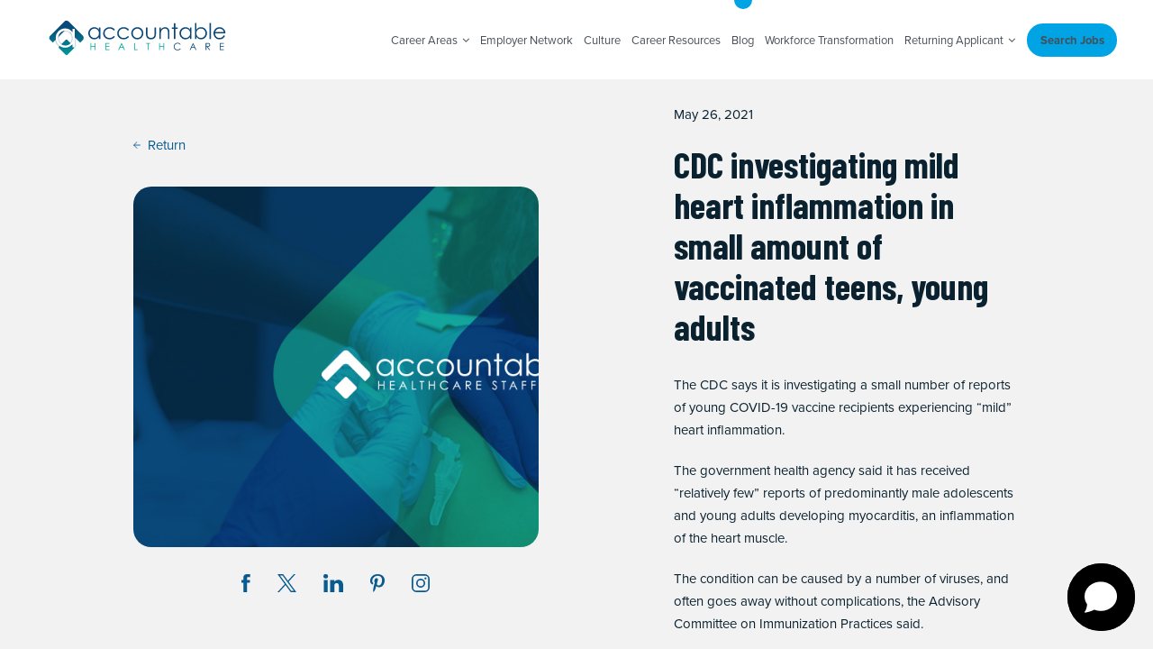

--- FILE ---
content_type: text/html; charset=UTF-8
request_url: https://www.ahcstaff.com/cdc-investigating-mild-heart-inflammation-in-small-amount-of-vaccinated-teens-young-adults/
body_size: 12960
content:
<!DOCTYPE html>
<html lang="en-US">
	<head>
		
		
		<!-- Chatling Chatbot Script added by Chad Siegel-->
		<script async data-id="5982696214" id="chatling-embed-script" type="text/javascript" src="https://chatling.ai/js/embed.js"></script>
		<!-- End Chatling Chatbot Script -->



		<meta charset="UTF-8">
		<meta http-equiv="X-UA-Compatible" content="IE=edge">
		<meta name="viewport" content="width=device-width, height=device-height, user-scalable=1, initial-scale=1.0, maximum-scale=2, minimum-scale=1.0">
		<meta http-equiv="Cache-control" content="public">
		<meta name="description" content="ACHS provides great support for all healthcare professionals to find a career, part-time, temporary, or contract positions at hospitals and other facilities.">
		<meta name="keywords" content="Accountable Healthcare Staffing, healthcare staffing company, healthcare contract staffing, contract nursing, temporary healthcare jobs, contract healthcare jobs, permanent healthcare positions, nursing, surgical, advanced practice, allied, therapy, physicians, travel jobs, healthcare travel, travel nursing, health care travel, healthcare job coach, health care career advisor, healthcare staffing, healthcare travel agency, short term healthcare jobs, nursing staffing, good healthcare staffing company">
		<meta name="author" content="">
		<meta name="theme-color" content="#FFFFFF">

		<!-- OPEN GRAPH TAGS -->
		
		<title>Accountable Healthcare - CDC investigating mild heart inflammation in small amount of vaccinated teens, young adults</title>

		<!-- Fonts -->
					<link rel="preload" href="https://use.typekit.net/ykk3oeo.css" as="style" onload="this.onload=null;this.rel='stylesheet'">
			<noscript><link rel="stylesheet" href="https://use.typekit.net/ykk3oeo.css"></noscript>
							<link rel="preconnect" href="https://fonts.googleapis.com">
			<link rel="preconnect" href="https://fonts.gstatic.com" crossorigin>
			<link href="https://fonts.googleapis.com/css2?family=Barlow+Condensed:wght@400;700&display=swap" rel="stylesheet">
		
		<!-- Stylesheet -->
		<link rel="stylesheet" href="https://www.ahcstaff.com/wp-content/themes/ahcstaff.com/assets/build/css/page-blog.min.css?ver=20260119195931">

		<meta name='robots' content='index, follow, max-image-preview:large, max-snippet:-1, max-video-preview:-1' />

	<!-- This site is optimized with the Yoast SEO plugin v26.7 - https://yoast.com/wordpress/plugins/seo/ -->
	<link rel="canonical" href="https://www.ahcstaff.com/cdc-investigating-mild-heart-inflammation-in-small-amount-of-vaccinated-teens-young-adults/" />
	<meta property="og:locale" content="en_US" />
	<meta property="og:type" content="article" />
	<meta property="og:title" content="CDC investigating mild heart inflammation in small amount of vaccinated teens, young adults - Accountable Healthcare" />
	<meta property="og:description" content="The CDC says it is investigating a small number of reports of young COVID-19 vaccine recipients experiencing “mild” heart inflammation. The&nbsp;government health agency said&nbsp;it has received “relatively few” reports of predominantly male adolescents and young adults developing myocarditis, an inflammation of the heart muscle. The condition can be caused by a number of viruses, and [&hellip;]" />
	<meta property="og:url" content="https://www.ahcstaff.com/cdc-investigating-mild-heart-inflammation-in-small-amount-of-vaccinated-teens-young-adults/" />
	<meta property="og:site_name" content="Accountable Healthcare" />
	<meta property="article:published_time" content="2021-05-26T14:28:23+00:00" />
	<meta property="article:modified_time" content="2021-05-26T14:28:24+00:00" />
	<meta property="og:image" content="https://www.ahcstaff.com/wp-content/uploads/2021/05/teenvaccine.jpg" />
	<meta property="og:image:width" content="800" />
	<meta property="og:image:height" content="500" />
	<meta property="og:image:type" content="image/jpeg" />
	<meta name="twitter:card" content="summary_large_image" />
	<meta name="twitter:label1" content="Written by" />
	<meta name="twitter:data1" content="" />
	<meta name="twitter:label2" content="Est. reading time" />
	<meta name="twitter:data2" content="1 minute" />
	<script type="application/ld+json" class="yoast-schema-graph">{"@context":"https://schema.org","@graph":[{"@type":"Article","@id":"https://www.ahcstaff.com/cdc-investigating-mild-heart-inflammation-in-small-amount-of-vaccinated-teens-young-adults/#article","isPartOf":{"@id":"https://www.ahcstaff.com/cdc-investigating-mild-heart-inflammation-in-small-amount-of-vaccinated-teens-young-adults/"},"author":{"name":"","@id":""},"headline":"CDC investigating mild heart inflammation in small amount of vaccinated teens, young adults","datePublished":"2021-05-26T14:28:23+00:00","dateModified":"2021-05-26T14:28:24+00:00","mainEntityOfPage":{"@id":"https://www.ahcstaff.com/cdc-investigating-mild-heart-inflammation-in-small-amount-of-vaccinated-teens-young-adults/"},"wordCount":192,"image":{"@id":"https://www.ahcstaff.com/cdc-investigating-mild-heart-inflammation-in-small-amount-of-vaccinated-teens-young-adults/#primaryimage"},"thumbnailUrl":"https://www.ahcstaff.com/wp-content/uploads/2021/05/teenvaccine.jpg","inLanguage":"en-US"},{"@type":"WebPage","@id":"https://www.ahcstaff.com/cdc-investigating-mild-heart-inflammation-in-small-amount-of-vaccinated-teens-young-adults/","url":"https://www.ahcstaff.com/cdc-investigating-mild-heart-inflammation-in-small-amount-of-vaccinated-teens-young-adults/","name":"CDC investigating mild heart inflammation in small amount of vaccinated teens, young adults - Accountable Healthcare","isPartOf":{"@id":"https://www.ahcstaff.com/#website"},"primaryImageOfPage":{"@id":"https://www.ahcstaff.com/cdc-investigating-mild-heart-inflammation-in-small-amount-of-vaccinated-teens-young-adults/#primaryimage"},"image":{"@id":"https://www.ahcstaff.com/cdc-investigating-mild-heart-inflammation-in-small-amount-of-vaccinated-teens-young-adults/#primaryimage"},"thumbnailUrl":"https://www.ahcstaff.com/wp-content/uploads/2021/05/teenvaccine.jpg","datePublished":"2021-05-26T14:28:23+00:00","dateModified":"2021-05-26T14:28:24+00:00","author":{"@id":""},"breadcrumb":{"@id":"https://www.ahcstaff.com/cdc-investigating-mild-heart-inflammation-in-small-amount-of-vaccinated-teens-young-adults/#breadcrumb"},"inLanguage":"en-US","potentialAction":[{"@type":"ReadAction","target":["https://www.ahcstaff.com/cdc-investigating-mild-heart-inflammation-in-small-amount-of-vaccinated-teens-young-adults/"]}]},{"@type":"ImageObject","inLanguage":"en-US","@id":"https://www.ahcstaff.com/cdc-investigating-mild-heart-inflammation-in-small-amount-of-vaccinated-teens-young-adults/#primaryimage","url":"https://www.ahcstaff.com/wp-content/uploads/2021/05/teenvaccine.jpg","contentUrl":"https://www.ahcstaff.com/wp-content/uploads/2021/05/teenvaccine.jpg","width":800,"height":500},{"@type":"BreadcrumbList","@id":"https://www.ahcstaff.com/cdc-investigating-mild-heart-inflammation-in-small-amount-of-vaccinated-teens-young-adults/#breadcrumb","itemListElement":[{"@type":"ListItem","position":1,"name":"Home","item":"https://www.ahcstaff.com/"},{"@type":"ListItem","position":2,"name":"CDC investigating mild heart inflammation in small amount of vaccinated teens, young adults"}]},{"@type":"WebSite","@id":"https://www.ahcstaff.com/#website","url":"https://www.ahcstaff.com/","name":"Accountable Healthcare","description":"","potentialAction":[{"@type":"SearchAction","target":{"@type":"EntryPoint","urlTemplate":"https://www.ahcstaff.com/?s={search_term_string}"},"query-input":{"@type":"PropertyValueSpecification","valueRequired":true,"valueName":"search_term_string"}}],"inLanguage":"en-US"},{"@type":"Person","@id":"","url":"https://www.ahcstaff.com/author/"}]}</script>
	<!-- / Yoast SEO plugin. -->


<link rel="alternate" type="application/rss+xml" title="Accountable Healthcare &raquo; CDC investigating mild heart inflammation in small amount of vaccinated teens, young adults Comments Feed" href="https://www.ahcstaff.com/cdc-investigating-mild-heart-inflammation-in-small-amount-of-vaccinated-teens-young-adults/feed/" />
<link rel="alternate" title="oEmbed (JSON)" type="application/json+oembed" href="https://www.ahcstaff.com/wp-json/oembed/1.0/embed?url=https%3A%2F%2Fwww.ahcstaff.com%2Fcdc-investigating-mild-heart-inflammation-in-small-amount-of-vaccinated-teens-young-adults%2F" />
<link rel="alternate" title="oEmbed (XML)" type="text/xml+oembed" href="https://www.ahcstaff.com/wp-json/oembed/1.0/embed?url=https%3A%2F%2Fwww.ahcstaff.com%2Fcdc-investigating-mild-heart-inflammation-in-small-amount-of-vaccinated-teens-young-adults%2F&#038;format=xml" />
<style id='wp-img-auto-sizes-contain-inline-css' type='text/css'>
img:is([sizes=auto i],[sizes^="auto," i]){contain-intrinsic-size:3000px 1500px}
/*# sourceURL=wp-img-auto-sizes-contain-inline-css */
</style>
<style id='wp-block-library-inline-css' type='text/css'>
:root{--wp-block-synced-color:#7a00df;--wp-block-synced-color--rgb:122,0,223;--wp-bound-block-color:var(--wp-block-synced-color);--wp-editor-canvas-background:#ddd;--wp-admin-theme-color:#007cba;--wp-admin-theme-color--rgb:0,124,186;--wp-admin-theme-color-darker-10:#006ba1;--wp-admin-theme-color-darker-10--rgb:0,107,160.5;--wp-admin-theme-color-darker-20:#005a87;--wp-admin-theme-color-darker-20--rgb:0,90,135;--wp-admin-border-width-focus:2px}@media (min-resolution:192dpi){:root{--wp-admin-border-width-focus:1.5px}}.wp-element-button{cursor:pointer}:root .has-very-light-gray-background-color{background-color:#eee}:root .has-very-dark-gray-background-color{background-color:#313131}:root .has-very-light-gray-color{color:#eee}:root .has-very-dark-gray-color{color:#313131}:root .has-vivid-green-cyan-to-vivid-cyan-blue-gradient-background{background:linear-gradient(135deg,#00d084,#0693e3)}:root .has-purple-crush-gradient-background{background:linear-gradient(135deg,#34e2e4,#4721fb 50%,#ab1dfe)}:root .has-hazy-dawn-gradient-background{background:linear-gradient(135deg,#faaca8,#dad0ec)}:root .has-subdued-olive-gradient-background{background:linear-gradient(135deg,#fafae1,#67a671)}:root .has-atomic-cream-gradient-background{background:linear-gradient(135deg,#fdd79a,#004a59)}:root .has-nightshade-gradient-background{background:linear-gradient(135deg,#330968,#31cdcf)}:root .has-midnight-gradient-background{background:linear-gradient(135deg,#020381,#2874fc)}:root{--wp--preset--font-size--normal:16px;--wp--preset--font-size--huge:42px}.has-regular-font-size{font-size:1em}.has-larger-font-size{font-size:2.625em}.has-normal-font-size{font-size:var(--wp--preset--font-size--normal)}.has-huge-font-size{font-size:var(--wp--preset--font-size--huge)}.has-text-align-center{text-align:center}.has-text-align-left{text-align:left}.has-text-align-right{text-align:right}.has-fit-text{white-space:nowrap!important}#end-resizable-editor-section{display:none}.aligncenter{clear:both}.items-justified-left{justify-content:flex-start}.items-justified-center{justify-content:center}.items-justified-right{justify-content:flex-end}.items-justified-space-between{justify-content:space-between}.screen-reader-text{border:0;clip-path:inset(50%);height:1px;margin:-1px;overflow:hidden;padding:0;position:absolute;width:1px;word-wrap:normal!important}.screen-reader-text:focus{background-color:#ddd;clip-path:none;color:#444;display:block;font-size:1em;height:auto;left:5px;line-height:normal;padding:15px 23px 14px;text-decoration:none;top:5px;width:auto;z-index:100000}html :where(.has-border-color){border-style:solid}html :where([style*=border-top-color]){border-top-style:solid}html :where([style*=border-right-color]){border-right-style:solid}html :where([style*=border-bottom-color]){border-bottom-style:solid}html :where([style*=border-left-color]){border-left-style:solid}html :where([style*=border-width]){border-style:solid}html :where([style*=border-top-width]){border-top-style:solid}html :where([style*=border-right-width]){border-right-style:solid}html :where([style*=border-bottom-width]){border-bottom-style:solid}html :where([style*=border-left-width]){border-left-style:solid}html :where(img[class*=wp-image-]){height:auto;max-width:100%}:where(figure){margin:0 0 1em}html :where(.is-position-sticky){--wp-admin--admin-bar--position-offset:var(--wp-admin--admin-bar--height,0px)}@media screen and (max-width:600px){html :where(.is-position-sticky){--wp-admin--admin-bar--position-offset:0px}}

/*# sourceURL=wp-block-library-inline-css */
</style><style id='global-styles-inline-css' type='text/css'>
:root{--wp--preset--aspect-ratio--square: 1;--wp--preset--aspect-ratio--4-3: 4/3;--wp--preset--aspect-ratio--3-4: 3/4;--wp--preset--aspect-ratio--3-2: 3/2;--wp--preset--aspect-ratio--2-3: 2/3;--wp--preset--aspect-ratio--16-9: 16/9;--wp--preset--aspect-ratio--9-16: 9/16;--wp--preset--color--black: #000000;--wp--preset--color--cyan-bluish-gray: #abb8c3;--wp--preset--color--white: #ffffff;--wp--preset--color--pale-pink: #f78da7;--wp--preset--color--vivid-red: #cf2e2e;--wp--preset--color--luminous-vivid-orange: #ff6900;--wp--preset--color--luminous-vivid-amber: #fcb900;--wp--preset--color--light-green-cyan: #7bdcb5;--wp--preset--color--vivid-green-cyan: #00d084;--wp--preset--color--pale-cyan-blue: #8ed1fc;--wp--preset--color--vivid-cyan-blue: #0693e3;--wp--preset--color--vivid-purple: #9b51e0;--wp--preset--gradient--vivid-cyan-blue-to-vivid-purple: linear-gradient(135deg,rgb(6,147,227) 0%,rgb(155,81,224) 100%);--wp--preset--gradient--light-green-cyan-to-vivid-green-cyan: linear-gradient(135deg,rgb(122,220,180) 0%,rgb(0,208,130) 100%);--wp--preset--gradient--luminous-vivid-amber-to-luminous-vivid-orange: linear-gradient(135deg,rgb(252,185,0) 0%,rgb(255,105,0) 100%);--wp--preset--gradient--luminous-vivid-orange-to-vivid-red: linear-gradient(135deg,rgb(255,105,0) 0%,rgb(207,46,46) 100%);--wp--preset--gradient--very-light-gray-to-cyan-bluish-gray: linear-gradient(135deg,rgb(238,238,238) 0%,rgb(169,184,195) 100%);--wp--preset--gradient--cool-to-warm-spectrum: linear-gradient(135deg,rgb(74,234,220) 0%,rgb(151,120,209) 20%,rgb(207,42,186) 40%,rgb(238,44,130) 60%,rgb(251,105,98) 80%,rgb(254,248,76) 100%);--wp--preset--gradient--blush-light-purple: linear-gradient(135deg,rgb(255,206,236) 0%,rgb(152,150,240) 100%);--wp--preset--gradient--blush-bordeaux: linear-gradient(135deg,rgb(254,205,165) 0%,rgb(254,45,45) 50%,rgb(107,0,62) 100%);--wp--preset--gradient--luminous-dusk: linear-gradient(135deg,rgb(255,203,112) 0%,rgb(199,81,192) 50%,rgb(65,88,208) 100%);--wp--preset--gradient--pale-ocean: linear-gradient(135deg,rgb(255,245,203) 0%,rgb(182,227,212) 50%,rgb(51,167,181) 100%);--wp--preset--gradient--electric-grass: linear-gradient(135deg,rgb(202,248,128) 0%,rgb(113,206,126) 100%);--wp--preset--gradient--midnight: linear-gradient(135deg,rgb(2,3,129) 0%,rgb(40,116,252) 100%);--wp--preset--font-size--small: 13px;--wp--preset--font-size--medium: 20px;--wp--preset--font-size--large: 36px;--wp--preset--font-size--x-large: 42px;--wp--preset--spacing--20: 0.44rem;--wp--preset--spacing--30: 0.67rem;--wp--preset--spacing--40: 1rem;--wp--preset--spacing--50: 1.5rem;--wp--preset--spacing--60: 2.25rem;--wp--preset--spacing--70: 3.38rem;--wp--preset--spacing--80: 5.06rem;--wp--preset--shadow--natural: 6px 6px 9px rgba(0, 0, 0, 0.2);--wp--preset--shadow--deep: 12px 12px 50px rgba(0, 0, 0, 0.4);--wp--preset--shadow--sharp: 6px 6px 0px rgba(0, 0, 0, 0.2);--wp--preset--shadow--outlined: 6px 6px 0px -3px rgb(255, 255, 255), 6px 6px rgb(0, 0, 0);--wp--preset--shadow--crisp: 6px 6px 0px rgb(0, 0, 0);}:where(.is-layout-flex){gap: 0.5em;}:where(.is-layout-grid){gap: 0.5em;}body .is-layout-flex{display: flex;}.is-layout-flex{flex-wrap: wrap;align-items: center;}.is-layout-flex > :is(*, div){margin: 0;}body .is-layout-grid{display: grid;}.is-layout-grid > :is(*, div){margin: 0;}:where(.wp-block-columns.is-layout-flex){gap: 2em;}:where(.wp-block-columns.is-layout-grid){gap: 2em;}:where(.wp-block-post-template.is-layout-flex){gap: 1.25em;}:where(.wp-block-post-template.is-layout-grid){gap: 1.25em;}.has-black-color{color: var(--wp--preset--color--black) !important;}.has-cyan-bluish-gray-color{color: var(--wp--preset--color--cyan-bluish-gray) !important;}.has-white-color{color: var(--wp--preset--color--white) !important;}.has-pale-pink-color{color: var(--wp--preset--color--pale-pink) !important;}.has-vivid-red-color{color: var(--wp--preset--color--vivid-red) !important;}.has-luminous-vivid-orange-color{color: var(--wp--preset--color--luminous-vivid-orange) !important;}.has-luminous-vivid-amber-color{color: var(--wp--preset--color--luminous-vivid-amber) !important;}.has-light-green-cyan-color{color: var(--wp--preset--color--light-green-cyan) !important;}.has-vivid-green-cyan-color{color: var(--wp--preset--color--vivid-green-cyan) !important;}.has-pale-cyan-blue-color{color: var(--wp--preset--color--pale-cyan-blue) !important;}.has-vivid-cyan-blue-color{color: var(--wp--preset--color--vivid-cyan-blue) !important;}.has-vivid-purple-color{color: var(--wp--preset--color--vivid-purple) !important;}.has-black-background-color{background-color: var(--wp--preset--color--black) !important;}.has-cyan-bluish-gray-background-color{background-color: var(--wp--preset--color--cyan-bluish-gray) !important;}.has-white-background-color{background-color: var(--wp--preset--color--white) !important;}.has-pale-pink-background-color{background-color: var(--wp--preset--color--pale-pink) !important;}.has-vivid-red-background-color{background-color: var(--wp--preset--color--vivid-red) !important;}.has-luminous-vivid-orange-background-color{background-color: var(--wp--preset--color--luminous-vivid-orange) !important;}.has-luminous-vivid-amber-background-color{background-color: var(--wp--preset--color--luminous-vivid-amber) !important;}.has-light-green-cyan-background-color{background-color: var(--wp--preset--color--light-green-cyan) !important;}.has-vivid-green-cyan-background-color{background-color: var(--wp--preset--color--vivid-green-cyan) !important;}.has-pale-cyan-blue-background-color{background-color: var(--wp--preset--color--pale-cyan-blue) !important;}.has-vivid-cyan-blue-background-color{background-color: var(--wp--preset--color--vivid-cyan-blue) !important;}.has-vivid-purple-background-color{background-color: var(--wp--preset--color--vivid-purple) !important;}.has-black-border-color{border-color: var(--wp--preset--color--black) !important;}.has-cyan-bluish-gray-border-color{border-color: var(--wp--preset--color--cyan-bluish-gray) !important;}.has-white-border-color{border-color: var(--wp--preset--color--white) !important;}.has-pale-pink-border-color{border-color: var(--wp--preset--color--pale-pink) !important;}.has-vivid-red-border-color{border-color: var(--wp--preset--color--vivid-red) !important;}.has-luminous-vivid-orange-border-color{border-color: var(--wp--preset--color--luminous-vivid-orange) !important;}.has-luminous-vivid-amber-border-color{border-color: var(--wp--preset--color--luminous-vivid-amber) !important;}.has-light-green-cyan-border-color{border-color: var(--wp--preset--color--light-green-cyan) !important;}.has-vivid-green-cyan-border-color{border-color: var(--wp--preset--color--vivid-green-cyan) !important;}.has-pale-cyan-blue-border-color{border-color: var(--wp--preset--color--pale-cyan-blue) !important;}.has-vivid-cyan-blue-border-color{border-color: var(--wp--preset--color--vivid-cyan-blue) !important;}.has-vivid-purple-border-color{border-color: var(--wp--preset--color--vivid-purple) !important;}.has-vivid-cyan-blue-to-vivid-purple-gradient-background{background: var(--wp--preset--gradient--vivid-cyan-blue-to-vivid-purple) !important;}.has-light-green-cyan-to-vivid-green-cyan-gradient-background{background: var(--wp--preset--gradient--light-green-cyan-to-vivid-green-cyan) !important;}.has-luminous-vivid-amber-to-luminous-vivid-orange-gradient-background{background: var(--wp--preset--gradient--luminous-vivid-amber-to-luminous-vivid-orange) !important;}.has-luminous-vivid-orange-to-vivid-red-gradient-background{background: var(--wp--preset--gradient--luminous-vivid-orange-to-vivid-red) !important;}.has-very-light-gray-to-cyan-bluish-gray-gradient-background{background: var(--wp--preset--gradient--very-light-gray-to-cyan-bluish-gray) !important;}.has-cool-to-warm-spectrum-gradient-background{background: var(--wp--preset--gradient--cool-to-warm-spectrum) !important;}.has-blush-light-purple-gradient-background{background: var(--wp--preset--gradient--blush-light-purple) !important;}.has-blush-bordeaux-gradient-background{background: var(--wp--preset--gradient--blush-bordeaux) !important;}.has-luminous-dusk-gradient-background{background: var(--wp--preset--gradient--luminous-dusk) !important;}.has-pale-ocean-gradient-background{background: var(--wp--preset--gradient--pale-ocean) !important;}.has-electric-grass-gradient-background{background: var(--wp--preset--gradient--electric-grass) !important;}.has-midnight-gradient-background{background: var(--wp--preset--gradient--midnight) !important;}.has-small-font-size{font-size: var(--wp--preset--font-size--small) !important;}.has-medium-font-size{font-size: var(--wp--preset--font-size--medium) !important;}.has-large-font-size{font-size: var(--wp--preset--font-size--large) !important;}.has-x-large-font-size{font-size: var(--wp--preset--font-size--x-large) !important;}
/*# sourceURL=global-styles-inline-css */
</style>

<style id='classic-theme-styles-inline-css' type='text/css'>
/*! This file is auto-generated */
.wp-block-button__link{color:#fff;background-color:#32373c;border-radius:9999px;box-shadow:none;text-decoration:none;padding:calc(.667em + 2px) calc(1.333em + 2px);font-size:1.125em}.wp-block-file__button{background:#32373c;color:#fff;text-decoration:none}
/*# sourceURL=/wp-includes/css/classic-themes.min.css */
</style>
<link rel='stylesheet' id='contact-form-7-css' href='https://www.ahcstaff.com/wp-content/plugins/contact-form-7/includes/css/styles.css?ver=6.1.4' type='text/css' media='all' />
<style id='posts-table-pro-head-inline-css' type='text/css'>
table.posts-data-table { visibility: hidden; }
/*# sourceURL=posts-table-pro-head-inline-css */
</style>
<link rel='stylesheet' id='wp-block-paragraph-css' href='https://www.ahcstaff.com/wp-includes/blocks/paragraph/style.min.css?ver=6.9' type='text/css' media='all' />
<link rel="https://api.w.org/" href="https://www.ahcstaff.com/wp-json/" /><link rel="alternate" title="JSON" type="application/json" href="https://www.ahcstaff.com/wp-json/wp/v2/posts/7522" /><link rel="EditURI" type="application/rsd+xml" title="RSD" href="https://www.ahcstaff.com/xmlrpc.php?rsd" />
<meta name="generator" content="WordPress 6.9" />
<link rel='shortlink' href='https://www.ahcstaff.com/?p=7522' />
<!-- HubSpot WordPress Plugin v11.3.37: embed JS disabled as a portalId has not yet been configured --><link rel="icon" href="https://www.ahcstaff.com/wp-content/uploads/2024/01/cropped-favicon-32x32.png" sizes="32x32" />
<link rel="icon" href="https://www.ahcstaff.com/wp-content/uploads/2024/01/cropped-favicon-192x192.png" sizes="192x192" />
<link rel="apple-touch-icon" href="https://www.ahcstaff.com/wp-content/uploads/2024/01/cropped-favicon-180x180.png" />
<meta name="msapplication-TileImage" content="https://www.ahcstaff.com/wp-content/uploads/2024/01/cropped-favicon-270x270.png" />
	</head>
	<body class="page-blog" data-scrolled="false" data-show-overlay="false" id="top">


		<div class="sr-only" role="region" aria-label="Skip links">
			<a href="#main-content" class="click_skip_to_main">Skip to Main Content</a>
			<a href="#navigation" class="click_skip_to_nav">Skip to Menu</a>
			<a href="#footer" class="click_skip_to_footer">Skip to Footer</a>
		</div>
<section id="navigation" class="navbar" data-navbar>
	<div class="navbar__container container">
		<div class="navbar__row">

			<div class="navbar__col navbar__col--logo">
				<a href="https://www.ahcstaff.com" class="click_nav_home_url"><img src="https://www.ahcstaff.com/wp-content/themes/ahcstaff.com/assets/build/img/logos/logo-2.svg" alt="Accountable Healthcare Staffing logo" width="200" height="40"></a>
			</div><!-- navbar__col -->

			<div class="navbar__col navbar__col--links-main">
				<nav class="hidden-xs hidden-sm hidden-md">
					<ul class="site-nav__list">
	<li class="site-nav__item dropdown ">
		<p class="headline" id="dropdown-headline-careers">Career Areas <i class="fa fa-angle-down" aria-hidden="true"></i></p>
		<ul class="dropdown-list" id="dropdown-list-careers">
							<li class="drop-item ">
											<a href="https://www.ahcstaff.com/jobseeker-careers/nursing" class="click_nav_nursing" aria-label="Learn more about Nursing">
							Nursing						</a>
									</li>
							<li class="drop-item ">
											<a href="https://www.ahcstaff.com/jobseeker-careers/therapy" class="click_nav_therapy" aria-label="Learn more about Therapy">
							Therapy						</a>
									</li>
							<li class="drop-item ">
											<a href="https://www.ahcstaff.com/jobseeker-careers/physician" class="click_nav_physicians" aria-label="Learn more about Physicians">
							Physicians						</a>
									</li>
							<li class="drop-item ">
											<a href="https://www.ahcstaff.com/jobseeker-careers/advanced-practice" class="click_nav_advanced-practice" aria-label="Learn more about Advanced Practice">
							Advanced Practice						</a>
									</li>
							<li class="drop-item ">
											<a href="https://www.ahcstaff.com/jobseeker-careers/allied" class="click_nav_allied" aria-label="Learn more about Allied">
							Allied						</a>
									</li>
							<li class="drop-item ">
											<a href="https://www.ahcstaff.com/jobseeker-careers/school-district" class="click_nav_schools" aria-label="Learn more about Schools">
							Schools						</a>
									</li>
							<li class="drop-item ">
											<a href="https://www.ahcstaff.com/jobseeker-careers/correctional" class="click_nav_correctional" aria-label="Learn more about Correctional">
							Correctional						</a>
									</li>
					</ul>
	</li>
	<li class="site-nav__item ">
		<a href="https://www.ahcstaff.com/employer" class="click_nav_employer_network">Employer Network</a>
	</li>
	<li class="site-nav__item ">
		<a href="https://www.ahcstaff.com/culture" class="click_nav_culture">Culture</a>
	</li>
	<li class="site-nav__item ">
		<a href="https://www.ahcstaff.com/resources" class="click_nav_career_resources">Career Resources</a>
	</li>
	<li class="site-nav__item currentpage">
		<a href="https://www.ahcstaff.com/blog" class="click_nav_blog">Blog</a>
	</li>
	<li class="site-nav__item">
		<a href="https://workforcetransformations.com" target="_blank" rel="noopener noreferrer" aria-label="Workforce Transformation (opens in a new window)" class="click_nav_workforce_transformation">Workforce Transformation</a>
	</li>
	<li class="site-nav__item dropdown">
		<p class="headline headline--returning" id="dropdown-headline-returning">Returning Applicant <i class="fa fa-angle-down" aria-hidden="true"></i></p>
		<ul class="dropdown-list dropdown-list--returning" id="dropdown-list-returning">
			<li class="drop-item">
				<a href="https://ahcs.stafferlink.com/application/applicationlogin.aspx" target="_blank" rel="noopener noreferrer" aria-label="StafferLink (opens in a new window)" class="click_nav_returning_stafferlink">StafferLink</a>
			</li>
			<li class="drop-item">
				<a href="https://ctms.contingenttalentmanagement.com/AHCStaff/WorkforcePortal/login.cfm" target="_blank" rel="noopener noreferrer" aria-label="CTMS (opens in a new window)" class="click_nav_returning_ctms">CTMS</a>
			</li>
		</ul>
	</li>
	<li class="site-nav__item site-nav__item--button">
		<a href="https://www.ahcstaff.com/job-search" class="click_nav_search button button--blue-1">Search Jobs</a>
	</li>
</ul>
				</nav>

				<button id="navbarButton" class="hamburger hamburger--elastic ms-auto mr-0 visible-xs visible-sm visible-md" type="button" aria-label="Menu" aria-controls="hamburger-nav">
					<span class="hamburger-box">
						<span class="hamburger-inner"></span>
					</span>
				</button>
			</div><!-- navbar__col -->

		</div><!-- navbar__row -->
	</div><!-- navbar__container -->
</section>

<div class="navbar-mobile" id="navbar-mobile">
	<div class="navbar-mobile__container">
		<div class="navbar-mobile__row">
			<div class="navbar-mobile__col">
				<nav class="navbar-mobile__links">
					<ul class="site-nav__list">
	<li class="site-nav__item dropdown ">
		<p class="headline" id="dropdown-headline-careers">Career Areas <i class="fa fa-angle-down" aria-hidden="true"></i></p>
		<ul class="dropdown-list" id="dropdown-list-careers">
							<li class="drop-item ">
											<a href="https://www.ahcstaff.com/jobseeker-careers/nursing" class="click_nav_nursing" aria-label="Learn more about Nursing">
							Nursing						</a>
									</li>
							<li class="drop-item ">
											<a href="https://www.ahcstaff.com/jobseeker-careers/therapy" class="click_nav_therapy" aria-label="Learn more about Therapy">
							Therapy						</a>
									</li>
							<li class="drop-item ">
											<a href="https://www.ahcstaff.com/jobseeker-careers/physician" class="click_nav_physicians" aria-label="Learn more about Physicians">
							Physicians						</a>
									</li>
							<li class="drop-item ">
											<a href="https://www.ahcstaff.com/jobseeker-careers/advanced-practice" class="click_nav_advanced-practice" aria-label="Learn more about Advanced Practice">
							Advanced Practice						</a>
									</li>
							<li class="drop-item ">
											<a href="https://www.ahcstaff.com/jobseeker-careers/allied" class="click_nav_allied" aria-label="Learn more about Allied">
							Allied						</a>
									</li>
							<li class="drop-item ">
											<a href="https://www.ahcstaff.com/jobseeker-careers/school-district" class="click_nav_schools" aria-label="Learn more about Schools">
							Schools						</a>
									</li>
							<li class="drop-item ">
											<a href="https://www.ahcstaff.com/jobseeker-careers/correctional" class="click_nav_correctional" aria-label="Learn more about Correctional">
							Correctional						</a>
									</li>
					</ul>
	</li>
	<li class="site-nav__item ">
		<a href="https://www.ahcstaff.com/employer" class="click_nav_employer_network">Employer Network</a>
	</li>
	<li class="site-nav__item ">
		<a href="https://www.ahcstaff.com/culture" class="click_nav_culture">Culture</a>
	</li>
	<li class="site-nav__item ">
		<a href="https://www.ahcstaff.com/resources" class="click_nav_career_resources">Career Resources</a>
	</li>
	<li class="site-nav__item currentpage">
		<a href="https://www.ahcstaff.com/blog" class="click_nav_blog">Blog</a>
	</li>
	<li class="site-nav__item">
		<a href="https://workforcetransformations.com" target="_blank" rel="noopener noreferrer" aria-label="Workforce Transformation (opens in a new window)" class="click_nav_workforce_transformation">Workforce Transformation</a>
	</li>
	<li class="site-nav__item dropdown">
		<p class="headline headline--returning" id="dropdown-headline-returning">Returning Applicant <i class="fa fa-angle-down" aria-hidden="true"></i></p>
		<ul class="dropdown-list dropdown-list--returning" id="dropdown-list-returning">
			<li class="drop-item">
				<a href="https://ahcs.stafferlink.com/application/applicationlogin.aspx" target="_blank" rel="noopener noreferrer" aria-label="StafferLink (opens in a new window)" class="click_nav_returning_stafferlink">StafferLink</a>
			</li>
			<li class="drop-item">
				<a href="https://ctms.contingenttalentmanagement.com/AHCStaff/WorkforcePortal/login.cfm" target="_blank" rel="noopener noreferrer" aria-label="CTMS (opens in a new window)" class="click_nav_returning_ctms">CTMS</a>
			</li>
		</ul>
	</li>
	<li class="site-nav__item site-nav__item--button">
		<a href="https://www.ahcstaff.com/job-search" class="click_nav_search button button--blue-1">Search Jobs</a>
	</li>
</ul>
				</nav>
			</div><!-- navbar-mobile__col -->
		</div><!-- navbar-mobile__row -->
	</div><!-- navbar-mobile__container -->
</div><!-- navbar-mobile -->
<main id='main-content' class='bg-grey-2'><section id="detail" class="detail">
	<div class="detail__container container">

		<div class="detail__row row w-100 m-auto justify-content-between">
			<div class="detail__col detail__col--image col-xs-12 col-lg-5 offset-lg-1">
				<div class="box">
					<div class="detail__button">
						<a href="https://www.ahcstaff.com/blog" class="click_detail_back">
							<img src="https://www.ahcstaff.com/wp-content/themes/ahcstaff.com/assets/build/img/icons/arrow-4.svg" alt="">
							Return
						</a>
					</div><!-- detail__button -->

										<div
						class="detail__image"
						role="img"
						aria-label="CDC investigating mild heart inflammation in small amount of vaccinated teens, young adults featured image"
						style='background: url(https://www.ahcstaff.com/wp-content/uploads/2021/05/teenvaccine.jpg) no-repeat center / cover'>
					</div>

					<ul class="detail__social">
						<li>
							<a href="https://www.facebook.com/sharer/sharer.php?u=https%3A%2F%2Fwww.ahcstaff.com%2Fcdc-investigating-mild-heart-inflammation-in-small-amount-of-vaccinated-teens-young-adults%2F" target="_blank" rel="noopener noreferrer" aria-label="Share on Facebook (opens in a new window)" class="click_detail_facebook">
								<svg id="social_icon_facebook" xmlns="http://www.w3.org/2000/svg" width="13.812" height="28.624" viewBox="0 0 13.812 28.624">
  <path id="Path_210" data-name="Path 210" d="M1055.164-465.155l-.33,4.282h-4.39V-446H1044.9v-14.876h-2.959v-4.282h2.959v-2.876c0-1.268.032-3.224.953-4.435a5.265,5.265,0,0,1,4.593-2.155,18.588,18.588,0,0,1,5.306.533l-.74,4.384a9.974,9.974,0,0,0-2.384-.357c-1.151,0-2.182.413-2.182,1.563v3.342Z" transform="translate(-1041.938 474.621)"/>
</svg>
							</a>
						</li>
						<li>
							<a href="http://twitter.com/intent/tweet?text=CDC investigating mild heart inflammation in small amount of vaccinated teens, young adults&url=https%3A%2F%2Fwww.ahcstaff.com%2Fcdc-investigating-mild-heart-inflammation-in-small-amount-of-vaccinated-teens-young-adults%2F" target="_blank" rel="noopener noreferrer" aria-label="Share on Twitter X (opens in a new window)" class="click_detail_twitter">
								<svg xmlns="http://www.w3.org/2000/svg" width="28.672" height="26.835" viewBox="0 0 28.672 26.835"><path d="M281.57,167.31l11.07,14.8L281.5,194.146h2.507l9.753-10.536,7.88,10.536h8.532l-11.693-15.634,10.369-11.2h-2.507l-8.982,9.7-7.257-9.7Zm3.687,1.847h3.92L306.484,192.3h-3.92Z" transform="translate(-281.5 -167.31)"/></svg>							</a>
						</li>
						<li>
							<a href="https://www.linkedin.com/sharing/share-offsite/?url=https%3A%2F%2Fwww.ahcstaff.com%2Fcdc-investigating-mild-heart-inflammation-in-small-amount-of-vaccinated-teens-young-adults%2F" target="_blank" rel="noopener noreferrer" aria-label="Share on LinkedIn (opens in a new window)" class="click_detail_linkedin">
								<svg id="social_icon_llinkedin" xmlns="http://www.w3.org/2000/svg" width="28.624" height="26.282" viewBox="0 0 28.624 26.282">
  <path id="Path_211" data-name="Path 211" d="M962.883-448.338H957.3v-17.855h5.58Zm-2.933-20.089h-.04a3.1,3.1,0,0,1-3.329-3.094,3.129,3.129,0,0,1,3.408-3.1,3.111,3.111,0,0,1,3.364,3.1A3.121,3.121,0,0,1,959.95-468.426Zm25.255,20.089h-6.327v-9.24c0-2.419-.988-4.068-3.166-4.068a3.2,3.2,0,0,0-3.02,2.187,4.1,4.1,0,0,0-.137,1.46v9.661h-6.268s.081-16.367,0-17.855h6.268v2.8c.37-1.225,2.372-2.974,5.57-2.974,3.964,0,7.08,2.568,7.08,8.1Z" transform="translate(-956.581 474.62)"/>
</svg>
							</a>
						</li>
						<li>
							<a href="https%3A%2F%2Fwww.ahcstaff.com%2Fcdc-investigating-mild-heart-inflammation-in-small-amount-of-vaccinated-teens-young-adults%2F" onclick="event.preventDefault();javascript:void( (function() {var e=document.createElement('script' );e.setAttribute('type','text/javascript' );e.setAttribute('charset','UTF-8' );e.setAttribute('src','//assets.pinterest.com/js/pinmarklet.js?r='+Math.random()*99999999);document.body.appendChild(e)})());" target="_blank" rel="noopener noreferrer" aria-label="Share on Pinterest (opens in a new window)" class="click_detail_pinterest">
								<svg xmlns="http://www.w3.org/2000/svg" width="23.337" height="30" viewBox="0 0 23.337 30">
  <g id="social_icon_pinterest" transform="translate(0 0)">
    <path id="Icon_metro-pinterest" data-name="Icon metro-pinterest" d="M15.59,21.382c-.789,4.131-1.75,8.091-4.6,10.159-.879-6.243,1.291-10.93,2.3-15.907-1.72-2.895.207-8.718,3.832-7.282,4.462,1.764-3.864,10.758,1.725,11.883,5.836,1.171,8.218-10.125,4.6-13.8C18.218,1.13,8.227,6.312,9.457,13.91c.3,1.857,2.217,2.419.766,4.983-3.346-.741-4.345-3.381-4.216-6.9.207-5.76,5.173-9.79,10.156-10.35C22.465.936,28.379,3.957,29.2,9.884c.919,6.691-2.844,13.939-9.583,13.417-1.827-.142-2.592-1.048-4.023-1.918Z" transform="translate(-5.996 -1.542)"/>
  </g>
</svg>
							</a>
						</li>
						<li>
							<a href="https://www.instagram.com/ahcstaff" target="_blank" rel="noopener noreferrer" aria-label="Instagram (opens in a new window)" class="click_detail_instagram">
								<svg id="social_icon_instagram" xmlns="http://www.w3.org/2000/svg" width="30" height="30" viewBox="0 0 30 30">
  <g id="Group_462" data-name="Group 462">
    <g id="Group_459" data-name="Group 459">
      <path id="Path_212" data-name="Path 212" d="M1200.467-439.334h-13.749a8.134,8.134,0,0,1-8.126-8.125v-13.75a8.134,8.134,0,0,1,8.126-8.125h13.749a8.133,8.133,0,0,1,8.125,8.125v13.75A8.133,8.133,0,0,1,1200.467-439.334Zm-13.749-27.5a5.631,5.631,0,0,0-5.625,5.625v13.75a5.631,5.631,0,0,0,5.625,5.625h13.749a5.632,5.632,0,0,0,5.625-5.625v-13.75a5.632,5.632,0,0,0-5.625-5.625Z" transform="translate(-1178.592 469.334)"/>
    </g>
    <g id="Group_460" data-name="Group 460" transform="translate(7.5 7.5)">
      <path id="Path_213" data-name="Path 213" d="M1194.493-445.933a7.509,7.509,0,0,1-7.5-7.5,7.508,7.508,0,0,1,7.5-7.5,7.508,7.508,0,0,1,7.5,7.5A7.508,7.508,0,0,1,1194.493-445.933Zm0-12.5a5,5,0,0,0-5,5,5.005,5.005,0,0,0,5,5,5.005,5.005,0,0,0,5-5A5.005,5.005,0,0,0,1194.493-458.432Z" transform="translate(-1186.993 460.933)"/>
    </g>
    <g id="Group_461" data-name="Group 461" transform="translate(21.25 5.313)">
      <circle id="Ellipse_24" data-name="Ellipse 24" cx="1.719" cy="1.719" r="1.719"/>
    </g>
  </g>
</svg>
							</a>
						</li>
					</ul>
				</div><!-- box -->
			</div><!-- detail__col -->
			<div class="detail__col detail__col--content col-xs-12 col-lg-5">
				<div class="detail__date">
					May 26, 2021				</div>

				<h2 class="detail__headline">
					CDC investigating mild heart inflammation in small amount of vaccinated teens, young adults				</h2>

				<div class="detail__copy">
					<!-- wp:paragraph -->
<p>The CDC says it is investigating a small number of reports of young COVID-19 vaccine recipients experiencing “mild” heart inflammation.</p>
<!-- /wp:paragraph -->

<!-- wp:paragraph -->
<p>The&nbsp;<a href="https://www.cdc.gov/vaccines/acip/work-groups-vast/technical-report-2021-05-17.html" target="_blank" rel="noreferrer noopener">government health agency said</a>&nbsp;it has received “relatively few” reports of predominantly male adolescents and young adults developing myocarditis, an inflammation of the heart muscle.</p>
<!-- /wp:paragraph -->

<!-- wp:paragraph -->
<p>The condition can be caused by a number of viruses, and often goes away without complications, the Advisory Committee on Immunization Practices said.</p>
<!-- /wp:paragraph -->

<!-- wp:paragraph -->
<p>“Most cases appear to be mild,” the agency said.&nbsp;</p>
<!-- /wp:paragraph -->

<!-- wp:paragraph -->
<p>Officials were not alarmed by the cases but said healthcare workers should be aware of the “potential adverse event,” in a May 17 statement.</p>
<!-- /wp:paragraph -->

<!-- wp:paragraph -->
<p>The group did not specify the number of people affected but said cases usually occurred within four days of&nbsp;<a href="https://nypost.com/2021/04/08/people-who-got-moderna-covid-vaccine-report-more-side-effects-than-pfizer-recipients/">taking the Moderna</a>&nbsp;or Pfizer/BioNTech vaccine, which was recently&nbsp;<a href="https://nypost.com/2021/05/12/cdc-panel-approves-pfizers-covid-19-vaccine-for-ages-12-to-15/">approved for children ages 12 – 15</a>.</p>
<!-- /wp:paragraph -->

<!-- wp:paragraph -->
<p>“Vaccines are going to unequivocally be much more beneficial outweighing this very low, if conclusively established, risk.” Dr. Amesh Adalja, senior scholar at the Johns Hopkins Center for Health Security, said of the CDC study.</p>
<!-- /wp:paragraph -->

<!-- wp:paragraph -->
<p><em><span class="has-inline-color has-cyan-bluish-gray-color">Article By: Nypost.com</span></em></p>
<!-- /wp:paragraph -->				</div><!-- detail__copy -->
			</div><!-- detail__col -->
		</div><!-- detail__row -->

	</div><!-- detail__container -->
</section>
</main><footer id="footer" class="footer bg-grey-1">
	<div class="footer__container container">
		<div class="footer__row row w-100 m-auto justify-content-between">

			<div class="footer__col footer__col--logo col-xs-12 col-md-6 col-lg-5">
				<img src="https://www.ahcstaff.com/wp-content/themes/ahcstaff.com/assets/build/img/logos/logo-2.svg" width="237" height="50" alt="Accountable Healthcare Staffing logo">
			</div><!-- col-* -->

			<div class="footer__col footer__col--main col-xs-12 col-md-6 col-lg-5">
				<div class="box">
					<ul class="footer__social">
						<li>
							<a href="https://www.facebook.com/AccountableHealthcareStaffing" target="_blank" rel="noopener noreferrer" aria-label="Facebook (opens in a new window)" class="click_footer_facebook">
								<svg id="social_icon_facebook" xmlns="http://www.w3.org/2000/svg" width="13.812" height="28.624" viewBox="0 0 13.812 28.624">
  <path id="Path_210" data-name="Path 210" d="M1055.164-465.155l-.33,4.282h-4.39V-446H1044.9v-14.876h-2.959v-4.282h2.959v-2.876c0-1.268.032-3.224.953-4.435a5.265,5.265,0,0,1,4.593-2.155,18.588,18.588,0,0,1,5.306.533l-.74,4.384a9.974,9.974,0,0,0-2.384-.357c-1.151,0-2.182.413-2.182,1.563v3.342Z" transform="translate(-1041.938 474.621)"/>
</svg>
							</a>
						</li>
						<li>
							<a href="https://twitter.com/AccountableHS" target="_blank" rel="noopener noreferrer" aria-label="Twitter X (opens in a new window)" class="click_footer_twitter">
								<svg xmlns="http://www.w3.org/2000/svg" width="28.672" height="26.835" viewBox="0 0 28.672 26.835"><path d="M281.57,167.31l11.07,14.8L281.5,194.146h2.507l9.753-10.536,7.88,10.536h8.532l-11.693-15.634,10.369-11.2h-2.507l-8.982,9.7-7.257-9.7Zm3.687,1.847h3.92L306.484,192.3h-3.92Z" transform="translate(-281.5 -167.31)"/></svg>							</a>
						</li>
						<li>
							<a href="https://www.linkedin.com/company/accountable-healthcare-staffing" target="_blank" rel="noopener noreferrer" aria-label="LinkedIn (opens in a new window)" class="click_footer_linkedin">
								<svg id="social_icon_llinkedin" xmlns="http://www.w3.org/2000/svg" width="28.624" height="26.282" viewBox="0 0 28.624 26.282">
  <path id="Path_211" data-name="Path 211" d="M962.883-448.338H957.3v-17.855h5.58Zm-2.933-20.089h-.04a3.1,3.1,0,0,1-3.329-3.094,3.129,3.129,0,0,1,3.408-3.1,3.111,3.111,0,0,1,3.364,3.1A3.121,3.121,0,0,1,959.95-468.426Zm25.255,20.089h-6.327v-9.24c0-2.419-.988-4.068-3.166-4.068a3.2,3.2,0,0,0-3.02,2.187,4.1,4.1,0,0,0-.137,1.46v9.661h-6.268s.081-16.367,0-17.855h6.268v2.8c.37-1.225,2.372-2.974,5.57-2.974,3.964,0,7.08,2.568,7.08,8.1Z" transform="translate(-956.581 474.62)"/>
</svg>
							</a>
						</li>
						<li>
							<a href="https://www.pinterest.com/ahcstaff" target="_blank" rel="noopener noreferrer" aria-label="Pinterest (opens in a new window)" class="click_footer_pinterest">
								<svg xmlns="http://www.w3.org/2000/svg" width="23.337" height="30" viewBox="0 0 23.337 30">
  <g id="social_icon_pinterest" transform="translate(0 0)">
    <path id="Icon_metro-pinterest" data-name="Icon metro-pinterest" d="M15.59,21.382c-.789,4.131-1.75,8.091-4.6,10.159-.879-6.243,1.291-10.93,2.3-15.907-1.72-2.895.207-8.718,3.832-7.282,4.462,1.764-3.864,10.758,1.725,11.883,5.836,1.171,8.218-10.125,4.6-13.8C18.218,1.13,8.227,6.312,9.457,13.91c.3,1.857,2.217,2.419.766,4.983-3.346-.741-4.345-3.381-4.216-6.9.207-5.76,5.173-9.79,10.156-10.35C22.465.936,28.379,3.957,29.2,9.884c.919,6.691-2.844,13.939-9.583,13.417-1.827-.142-2.592-1.048-4.023-1.918Z" transform="translate(-5.996 -1.542)"/>
  </g>
</svg>
							</a>
						</li>
						<li>
							<a href="https://www.instagram.com/ahcstaff" target="_blank" rel="noopener noreferrer" aria-label="Instagram (opens in a new window)" class="click_footer_instagram">
								<svg id="social_icon_instagram" xmlns="http://www.w3.org/2000/svg" width="30" height="30" viewBox="0 0 30 30">
  <g id="Group_462" data-name="Group 462">
    <g id="Group_459" data-name="Group 459">
      <path id="Path_212" data-name="Path 212" d="M1200.467-439.334h-13.749a8.134,8.134,0,0,1-8.126-8.125v-13.75a8.134,8.134,0,0,1,8.126-8.125h13.749a8.133,8.133,0,0,1,8.125,8.125v13.75A8.133,8.133,0,0,1,1200.467-439.334Zm-13.749-27.5a5.631,5.631,0,0,0-5.625,5.625v13.75a5.631,5.631,0,0,0,5.625,5.625h13.749a5.632,5.632,0,0,0,5.625-5.625v-13.75a5.632,5.632,0,0,0-5.625-5.625Z" transform="translate(-1178.592 469.334)"/>
    </g>
    <g id="Group_460" data-name="Group 460" transform="translate(7.5 7.5)">
      <path id="Path_213" data-name="Path 213" d="M1194.493-445.933a7.509,7.509,0,0,1-7.5-7.5,7.508,7.508,0,0,1,7.5-7.5,7.508,7.508,0,0,1,7.5,7.5A7.508,7.508,0,0,1,1194.493-445.933Zm0-12.5a5,5,0,0,0-5,5,5.005,5.005,0,0,0,5,5,5.005,5.005,0,0,0,5-5A5.005,5.005,0,0,0,1194.493-458.432Z" transform="translate(-1186.993 460.933)"/>
    </g>
    <g id="Group_461" data-name="Group 461" transform="translate(21.25 5.313)">
      <circle id="Ellipse_24" data-name="Ellipse 24" cx="1.719" cy="1.719" r="1.719"/>
    </g>
  </g>
</svg>
							</a>
						</li>
						<li>
							<a href="https://www.youtube.com/user/AHCStaffing/featured" target="_blank" rel="noopener noreferrer" aria-label="Instagram (opens in a new window)" class="click_footer_youtube">
								<svg id="social_icon_youtube" xmlns="http://www.w3.org/2000/svg" width="30.78" height="21.454" viewBox="0 0 30.78 21.454">
  <path id="Path_208" data-name="Path 208" d="M1321.9-461.79a3.889,3.889,0,0,0-3.327-3.025,103.34,103.34,0,0,0-11.525-.426,103.37,103.37,0,0,0-11.527.426,3.887,3.887,0,0,0-3.325,3.025,32.949,32.949,0,0,0-.543,7.277,32.961,32.961,0,0,0,.536,7.276,3.885,3.885,0,0,0,3.326,3.024,103.4,103.4,0,0,0,11.527.427,103.365,103.365,0,0,0,11.525-.427,3.89,3.89,0,0,0,3.328-3.024,33,33,0,0,0,.537-7.276A32.956,32.956,0,0,0,1321.9-461.79Zm-18.83,12.054v-10.179l9.786,5.106Z" transform="translate(-1291.648 465.24)"/>
</svg>
							</a>
						</li>
					</ul>

					<p class="footer__join">
						Join Our Team Today!<br>
						Call Our Corporate Office at <a href="tel:888-740-4341" class="click_footer_phone_number"><strong>888-740-4341</strong></a>
					</p>

					<ul class="footer__policies">
						<li>
							<a href="https://www.ahcstaff.com/postings" class="click_footer_workplace_postings">Workplace Postings</a>
						</li>
						<li>
							<a href="https://www.ahcstaff.com/wp-content/themes/ahcstaff.com/assets/build/doc/accountable_tos.pdf" target="_blank" rel="noopener noreferrer" aria-label="Privacy Policy (opens in a new window)" class="click_footer_privacy_policy">Privacy Policy</a>
						</li>
						<li>
							<a href="https://www.ahcstaff.com/wp-content/themes/ahcstaff.com/assets/build/doc/CCPA_Website_Privacy_Policy_4843-6051-2943-3.pdf" target="_blank" rel="noopener noreferrer" aria-label="CCPA Policy (opens in a new window)" class="click_footer_ccpa_policy">CCPA Policy</a>
						</li>
						<li>
							<a href="https://www.ahcstaff.com/wp-content/themes/ahcstaff.com/assets/build/doc/2024-EEO-Statement.pdf" target="_blank" rel="noopener noreferrer" aria-label="EEO Policy (opens in a new window)" class="click_footer_eeo_policy">EEO Policy</a>
						</li>
						<!-- <li>
							<a href="https://www.ahcstaff.com/nursejobs/" target="_blank" rel="noopener noreferrer" aria-label="Quick Apply" class="click_footer_eeo_policy">Quick Apply</a>
						</li>  -->
					</ul>
				</div><!-- box -->
			</div><!-- col-* -->

		</div><!-- row -->

		<p class="footer__copyright">&copy; Copyright 2026 Accountable&nbsp;Healthcare</p>
	</div><!-- container -->
</footer>
<script src="https://ajax.googleapis.com/ajax/libs/jquery/3.6.0/jquery.min.js"></script>
<script>const settings = {"homeUrl":"https:\/\/www.ahcstaff.com","baseUrl":"https:\/\/www.ahcstaff.com\/wp-content\/themes\/ahcstaff.com"}</script><script src='https://cdnjs.cloudflare.com/ajax/libs/jqueryui/1.12.1/jquery-ui.min.js'></script>
<script src='https://cdnjs.cloudflare.com/ajax/libs/jquery-easing/1.4.1/jquery.easing.min.js'></script>
<script src="https://www.ahcstaff.com/wp-content/themes/ahcstaff.com/assets/build/js/page-blog.min.js?ver=20260119195931" defer></script>


	<script type="speculationrules">
{"prefetch":[{"source":"document","where":{"and":[{"href_matches":"/*"},{"not":{"href_matches":["/wp-*.php","/wp-admin/*","/wp-content/uploads/*","/wp-content/*","/wp-content/plugins/*","/wp-content/themes/ahcstaff.com/*","/*\\?(.+)"]}},{"not":{"selector_matches":"a[rel~=\"nofollow\"]"}},{"not":{"selector_matches":".no-prefetch, .no-prefetch a"}}]},"eagerness":"conservative"}]}
</script>
<script type="text/javascript" src="https://www.ahcstaff.com/wp-includes/js/dist/vendor/react.min.js?ver=18.3.1.1" id="react-js"></script>
<script type="text/javascript" src="https://www.ahcstaff.com/wp-includes/js/dist/vendor/react-dom.min.js?ver=18.3.1.1" id="react-dom-js"></script>
<script type="text/javascript" src="https://www.ahcstaff.com/wp-includes/js/dist/vendor/react-jsx-runtime.min.js?ver=18.3.1" id="react-jsx-runtime-js"></script>
<script type="text/javascript" src="https://www.ahcstaff.com/wp-includes/js/dist/dom-ready.min.js?ver=f77871ff7694fffea381" id="wp-dom-ready-js"></script>
<script type="text/javascript" src="https://www.ahcstaff.com/wp-includes/js/dist/hooks.min.js?ver=dd5603f07f9220ed27f1" id="wp-hooks-js"></script>
<script type="text/javascript" src="https://www.ahcstaff.com/wp-includes/js/dist/i18n.min.js?ver=c26c3dc7bed366793375" id="wp-i18n-js"></script>
<script type="text/javascript" id="wp-i18n-js-after">
/* <![CDATA[ */
wp.i18n.setLocaleData( { 'text direction\u0004ltr': [ 'ltr' ] } );
//# sourceURL=wp-i18n-js-after
/* ]]> */
</script>
<script type="text/javascript" src="https://www.ahcstaff.com/wp-includes/js/dist/a11y.min.js?ver=cb460b4676c94bd228ed" id="wp-a11y-js"></script>
<script type="text/javascript" src="https://www.ahcstaff.com/wp-includes/js/dist/url.min.js?ver=9e178c9516d1222dc834" id="wp-url-js"></script>
<script type="text/javascript" src="https://www.ahcstaff.com/wp-includes/js/dist/api-fetch.min.js?ver=3a4d9af2b423048b0dee" id="wp-api-fetch-js"></script>
<script type="text/javascript" id="wp-api-fetch-js-after">
/* <![CDATA[ */
wp.apiFetch.use( wp.apiFetch.createRootURLMiddleware( "https://www.ahcstaff.com/wp-json/" ) );
wp.apiFetch.nonceMiddleware = wp.apiFetch.createNonceMiddleware( "1eaa23b2db" );
wp.apiFetch.use( wp.apiFetch.nonceMiddleware );
wp.apiFetch.use( wp.apiFetch.mediaUploadMiddleware );
wp.apiFetch.nonceEndpoint = "https://www.ahcstaff.com/wp-admin/admin-ajax.php?action=rest-nonce";
//# sourceURL=wp-api-fetch-js-after
/* ]]> */
</script>
<script type="text/javascript" src="https://www.ahcstaff.com/wp-includes/js/dist/blob.min.js?ver=9113eed771d446f4a556" id="wp-blob-js"></script>
<script type="text/javascript" src="https://www.ahcstaff.com/wp-includes/js/dist/block-serialization-default-parser.min.js?ver=14d44daebf663d05d330" id="wp-block-serialization-default-parser-js"></script>
<script type="text/javascript" src="https://www.ahcstaff.com/wp-includes/js/dist/autop.min.js?ver=9fb50649848277dd318d" id="wp-autop-js"></script>
<script type="text/javascript" src="https://www.ahcstaff.com/wp-includes/js/dist/deprecated.min.js?ver=e1f84915c5e8ae38964c" id="wp-deprecated-js"></script>
<script type="text/javascript" src="https://www.ahcstaff.com/wp-includes/js/dist/dom.min.js?ver=26edef3be6483da3de2e" id="wp-dom-js"></script>
<script type="text/javascript" src="https://www.ahcstaff.com/wp-includes/js/dist/escape-html.min.js?ver=6561a406d2d232a6fbd2" id="wp-escape-html-js"></script>
<script type="text/javascript" src="https://www.ahcstaff.com/wp-includes/js/dist/element.min.js?ver=6a582b0c827fa25df3dd" id="wp-element-js"></script>
<script type="text/javascript" src="https://www.ahcstaff.com/wp-includes/js/dist/is-shallow-equal.min.js?ver=e0f9f1d78d83f5196979" id="wp-is-shallow-equal-js"></script>
<script type="text/javascript" src="https://www.ahcstaff.com/wp-includes/js/dist/keycodes.min.js?ver=34c8fb5e7a594a1c8037" id="wp-keycodes-js"></script>
<script type="text/javascript" src="https://www.ahcstaff.com/wp-includes/js/dist/priority-queue.min.js?ver=2d59d091223ee9a33838" id="wp-priority-queue-js"></script>
<script type="text/javascript" src="https://www.ahcstaff.com/wp-includes/js/dist/compose.min.js?ver=7a9b375d8c19cf9d3d9b" id="wp-compose-js"></script>
<script type="text/javascript" src="https://www.ahcstaff.com/wp-includes/js/dist/private-apis.min.js?ver=4f465748bda624774139" id="wp-private-apis-js"></script>
<script type="text/javascript" src="https://www.ahcstaff.com/wp-includes/js/dist/redux-routine.min.js?ver=8bb92d45458b29590f53" id="wp-redux-routine-js"></script>
<script type="text/javascript" src="https://www.ahcstaff.com/wp-includes/js/dist/data.min.js?ver=f940198280891b0b6318" id="wp-data-js"></script>
<script type="text/javascript" id="wp-data-js-after">
/* <![CDATA[ */
( function() {
	var userId = 0;
	var storageKey = "WP_DATA_USER_" + userId;
	wp.data
		.use( wp.data.plugins.persistence, { storageKey: storageKey } );
} )();
//# sourceURL=wp-data-js-after
/* ]]> */
</script>
<script type="text/javascript" src="https://www.ahcstaff.com/wp-includes/js/dist/html-entities.min.js?ver=e8b78b18a162491d5e5f" id="wp-html-entities-js"></script>
<script type="text/javascript" src="https://www.ahcstaff.com/wp-includes/js/dist/rich-text.min.js?ver=5bdbb44f3039529e3645" id="wp-rich-text-js"></script>
<script type="text/javascript" src="https://www.ahcstaff.com/wp-includes/js/dist/shortcode.min.js?ver=0b3174183b858f2df320" id="wp-shortcode-js"></script>
<script type="text/javascript" src="https://www.ahcstaff.com/wp-includes/js/dist/warning.min.js?ver=d69bc18c456d01c11d5a" id="wp-warning-js"></script>
<script type="text/javascript" src="https://www.ahcstaff.com/wp-includes/js/dist/blocks.min.js?ver=de131db49fa830bc97da" id="wp-blocks-js"></script>
<script type="text/javascript" src="https://www.ahcstaff.com/wp-includes/js/dist/vendor/moment.min.js?ver=2.30.1" id="moment-js"></script>
<script type="text/javascript" id="moment-js-after">
/* <![CDATA[ */
moment.updateLocale( 'en_US', {"months":["January","February","March","April","May","June","July","August","September","October","November","December"],"monthsShort":["Jan","Feb","Mar","Apr","May","Jun","Jul","Aug","Sep","Oct","Nov","Dec"],"weekdays":["Sunday","Monday","Tuesday","Wednesday","Thursday","Friday","Saturday"],"weekdaysShort":["Sun","Mon","Tue","Wed","Thu","Fri","Sat"],"week":{"dow":1},"longDateFormat":{"LT":"g:i a","LTS":null,"L":null,"LL":"F j, Y","LLL":"F j, Y g:i a","LLLL":null}} );
//# sourceURL=moment-js-after
/* ]]> */
</script>
<script type="text/javascript" src="https://www.ahcstaff.com/wp-includes/js/dist/date.min.js?ver=795a56839718d3ff7eae" id="wp-date-js"></script>
<script type="text/javascript" id="wp-date-js-after">
/* <![CDATA[ */
wp.date.setSettings( {"l10n":{"locale":"en_US","months":["January","February","March","April","May","June","July","August","September","October","November","December"],"monthsShort":["Jan","Feb","Mar","Apr","May","Jun","Jul","Aug","Sep","Oct","Nov","Dec"],"weekdays":["Sunday","Monday","Tuesday","Wednesday","Thursday","Friday","Saturday"],"weekdaysShort":["Sun","Mon","Tue","Wed","Thu","Fri","Sat"],"meridiem":{"am":"am","pm":"pm","AM":"AM","PM":"PM"},"relative":{"future":"%s from now","past":"%s ago","s":"a second","ss":"%d seconds","m":"a minute","mm":"%d minutes","h":"an hour","hh":"%d hours","d":"a day","dd":"%d days","M":"a month","MM":"%d months","y":"a year","yy":"%d years"},"startOfWeek":1},"formats":{"time":"g:i a","date":"F j, Y","datetime":"F j, Y g:i a","datetimeAbbreviated":"M j, Y g:i a"},"timezone":{"offset":-5,"offsetFormatted":"-5","string":"America/New_York","abbr":"EST"}} );
//# sourceURL=wp-date-js-after
/* ]]> */
</script>
<script type="text/javascript" src="https://www.ahcstaff.com/wp-includes/js/dist/primitives.min.js?ver=0b5dcc337aa7cbf75570" id="wp-primitives-js"></script>
<script type="text/javascript" src="https://www.ahcstaff.com/wp-includes/js/dist/components.min.js?ver=ad5cb4227f07a3d422ad" id="wp-components-js"></script>
<script type="text/javascript" src="https://www.ahcstaff.com/wp-includes/js/dist/keyboard-shortcuts.min.js?ver=fbc45a34ce65c5723afa" id="wp-keyboard-shortcuts-js"></script>
<script type="text/javascript" src="https://www.ahcstaff.com/wp-includes/js/dist/commands.min.js?ver=cac8f4817ab7cea0ac49" id="wp-commands-js"></script>
<script type="text/javascript" src="https://www.ahcstaff.com/wp-includes/js/dist/notices.min.js?ver=f62fbf15dcc23301922f" id="wp-notices-js"></script>
<script type="text/javascript" src="https://www.ahcstaff.com/wp-includes/js/dist/preferences-persistence.min.js?ver=e954d3a4426d311f7d1a" id="wp-preferences-persistence-js"></script>
<script type="text/javascript" src="https://www.ahcstaff.com/wp-includes/js/dist/preferences.min.js?ver=2ca086aed510c242a1ed" id="wp-preferences-js"></script>
<script type="text/javascript" id="wp-preferences-js-after">
/* <![CDATA[ */
( function() {
				var serverData = false;
				var userId = "0";
				var persistenceLayer = wp.preferencesPersistence.__unstableCreatePersistenceLayer( serverData, userId );
				var preferencesStore = wp.preferences.store;
				wp.data.dispatch( preferencesStore ).setPersistenceLayer( persistenceLayer );
			} ) ();
//# sourceURL=wp-preferences-js-after
/* ]]> */
</script>
<script type="text/javascript" src="https://www.ahcstaff.com/wp-includes/js/dist/style-engine.min.js?ver=7c6fcedc37dadafb8a81" id="wp-style-engine-js"></script>
<script type="text/javascript" src="https://www.ahcstaff.com/wp-includes/js/dist/token-list.min.js?ver=cfdf635a436c3953a965" id="wp-token-list-js"></script>
<script type="text/javascript" src="https://www.ahcstaff.com/wp-includes/js/dist/block-editor.min.js?ver=6ab992f915da9674d250" id="wp-block-editor-js"></script>
<script type="text/javascript" src="https://www.ahcstaff.com/wp-includes/js/dist/server-side-render.min.js?ver=7db2472793a2abb97aa5" id="wp-server-side-render-js"></script>
<script type="text/javascript" src="https://www.ahcstaff.com/wp-content/plugins/document-library-pro/assets/js/blocks/login-form.js?ver=3.0.3" id="document-library-pro/login-form-js"></script>
<script type="text/javascript" src="https://www.ahcstaff.com/wp-content/plugins/contact-form-7/includes/swv/js/index.js?ver=6.1.4" id="swv-js"></script>
<script type="text/javascript" id="contact-form-7-js-before">
/* <![CDATA[ */
var wpcf7 = {
    "api": {
        "root": "https:\/\/www.ahcstaff.com\/wp-json\/",
        "namespace": "contact-form-7\/v1"
    }
};
//# sourceURL=contact-form-7-js-before
/* ]]> */
</script>
<script type="text/javascript" src="https://www.ahcstaff.com/wp-content/plugins/contact-form-7/includes/js/index.js?ver=6.1.4" id="contact-form-7-js"></script>
</body>
</html>


--- FILE ---
content_type: text/css
request_url: https://www.ahcstaff.com/wp-content/themes/ahcstaff.com/assets/build/css/page-blog.min.css?ver=20260119195931
body_size: 5305
content:
@import url(https://cdnjs.cloudflare.com/ajax/libs/hamburgers/1.2.1/hamburgers.min.css);@import url(https://cdnjs.cloudflare.com/ajax/libs/jqueryui/1.12.1/jquery-ui.min.css);@import url(https://fonts.googleapis.com/css2?family=Roboto:wght@300;400;500;700&display=swap);@import url(https://cdnjs.cloudflare.com/ajax/libs/font-awesome/4.7.0/css/font-awesome.min.css);@import url(https://cdnjs.cloudflare.com/ajax/libs/twitter-bootstrap/5.1.1/css/bootstrap-grid.min.css);.text-black{color:#000}.bg-black{background-color:#000}.text-white{color:#fff}.bg-white{background-color:#fff}.text-grey-1{color:#fafafa}.bg-grey-1{background-color:#fafafa}.text-grey-2{color:#f2f2f2}.bg-grey-2{background-color:#f2f2f2}.text-grey-3{color:#0a212f}.bg-grey-3{background-color:#0a212f}.text-grey-4{color:#454f5a}.bg-grey-4{background-color:#454f5a}.text-grey-5{color:#ccc}.bg-grey-5{background-color:#ccc}.text-grey-6{color:#5a5a5a}.bg-grey-6{background-color:#5a5a5a}.text-grey-7{color:#999}.bg-grey-7{background-color:#999}.text-blue-1{color:#00a3e3}.bg-blue-1{background-color:#00a3e3}.text-blue-2{color:#095a8f}.bg-blue-2{background-color:#095a8f}.text-blue-3{color:#b4dded}.bg-blue-3{background-color:#b4dded}.text-aqua-1{color:#46cfc5}.bg-aqua-1{background-color:#46cfc5}.text-green-1{color:#9fd234}.bg-green-1{background-color:#9fd234}.container{width:100%;max-width:1320px;margin:0 auto;padding:0 3rem;display:-webkit-box;display:-ms-flexbox;display:flex;-ms-flex-wrap:wrap;flex-wrap:wrap}@media (min-width:992px){.container{padding:0 4rem}}.section-padding{padding-top:6rem;padding-bottom:6rem}@media (min-width:768px){.section-padding{padding-top:8rem;padding-bottom:8rem}}main{margin-top:8rem}body,html{font-family:proxima-nova,helvetica,arial,sans-serif}h1,h2,h3,h4,h5,h6{margin:0;font-family:"barlow condensed",helvetica,arial,sans-serif;font-weight:400;line-height:1.17}h1 strong,h2 strong,h3 strong,h4 strong,h5 strong,h6 strong{font-weight:700}h1 br,h2 br,h3 br,h4 br,h5 br,h6 br{display:none}@media (min-width:576px){h1 br,h2 br,h3 br,h4 br,h5 br,h6 br{display:inline}}h1+*,h2+*,h3+*,h4+*,h5+*,h6+*{margin-top:2rem}.h1,h1{font-size:4rem;line-height:1.2}@media (min-width:768px){.h1,h1{font-size:7rem}}@media (min-width:992px){.h1,h1{font-size:8rem}}@media (min-width:1400px){.h1,h1{font-size:9rem}}.h2,h2{font-size:5rem;line-height:1.2}@media (min-width:992px){.h2,h2{font-size:5.5rem}}@media (min-width:1400px){.h2,h2{font-size:6rem;line-height:1.16}}.h3,h3{font-size:5rem;line-height:1.2}@media (min-width:992px){.h3,h3{font-size:4.5rem}}@media (min-width:1400px){.h3,h3{font-size:4rem}}.detail__date,.results__list__content .date,li,p{font-family:proxima-nova,helvetica,arial,sans-serif;font-size:1.5rem;font-weight:400;line-height:1.67}li+*,p+*{margin-top:2rem}.text-left{text-align:left}.text-center{text-align:center}.text-right{text-align:right}.text-uppercase{text-transform:uppercase}.button{display:inline-block;position:relative;cursor:pointer}.button{display:-webkit-inline-box;display:-ms-inline-flexbox;display:inline-flex;padding:1.4rem 2rem 1.25rem;font-family:proxima-nova,helvetica,arial,sans-serif;font-size:1.5rem;font-weight:700;line-height:1;border-radius:100px;border-style:solid;border-width:2px;text-align:center;cursor:pointer}.button--blue-1{border-color:#00a3e3;background-color:#00a3e3;color:#000}.button--blue-1:active,.button--blue-1:focus,.button--blue-1:hover,.button--blue-1:target{background-color:transparent;color:#000}.button--blue-2{margin:0 .5rem .75rem 0;padding:1rem;border-color:transparent;border-radius:5px;background-color:#b4dded;font-weight:400}.button--green-1{border-color:#9fd234;background-color:#9fd234;color:#000}.button--green-1:active,.button--green-1:focus,.button--green-1:hover,.button--green-1:target{background-color:transparent;color:#000}.button--link-1{padding:.5rem 1.5rem .5rem 0;border-radius:0;border-width:0;border-bottom:1px solid #095a8f;background-color:transparent;background-image:url(../img/icons/arrow-3.svg);background-size:7px 12px;background-position:right bottom .6rem;background-repeat:no-repeat;color:#095a8f}.button--link-1:active,.button--link-1:focus,.button--link-1:hover,.button--link-1:target{padding-right:2.5rem;background-color:transparent;color:#095a8f}.button--link-2{padding:0;border-color:transparent;color:#095a8f;font-weight:400;white-space:nowrap}@media (min-width:992px){.button--link-2{padding:1rem}}.button--link-2:active,.button--link-2:focus,.button--link-2:hover,.button--link-2:target{color:#5a5a5a}.button--link-3{border-color:transparent;background-color:transparent;color:#095a8f;text-decoration:underline}.button--link-3:active,.button--link-3:focus,.button--link-3:hover,.button--link-3:target{background-color:transparent;color:#095a8f}.button--arrow-1{min-height:24px;border-radius:0;border-width:0;padding:3px 0 3px 35px;background:transparent url(../img/icons/arrow-2.svg) no-repeat left top;background-size:24px 24px;color:#095a8f;font-weight:400;line-height:1.2;text-align:left}.button--arrow-1:active,.button--arrow-1:focus,.button--arrow-1:hover,.button--arrow-1:target{background-image:url(../img/icons/arrow-1.svg);color:#095a8f}.button,.navbar .dropdown .headline i,.navbar-mobile,.navbar-mobile .dropdown .headline i,.transition{-webkit-transition:all .4s cubic-bezier(.77,0,.175,1);transition:all .4s cubic-bezier(.77,0,.175,1)}.sr-only{position:absolute;width:1px;height:1px;padding:0;margin:-1px;overflow:hidden;clip:rect(0,0,0,0);border:0}.form-control,.form-select{display:block;width:100%;height:38px;padding:6px 12px;font-family:proxima-nova,helvetica,arial,sans-serif;font-size:15px;line-height:1.42857143;color:#5a5a5a;background-color:#fff;background-image:none;border:1px solid #ccc;-webkit-box-shadow:none;box-shadow:none;outline:0;-webkit-transition:all .4s ease;transition:all .4s ease}.form-control:focus,.form-select:focus{border:solid 1px #9fd234}.form-select{-webkit-appearance:none;-moz-appearance:none;appearance:none;background:#fff url(../img/icons/dropdown-closed.svg) no-repeat center/contain;background-size:12px 12px;background-position:right 12px center}.px-32{padding-left:8rem;padding-right:8rem}.w-100{width:100%}.list-inline{padding-left:0;list-style:none}.list-inline>li{display:inline-block}.visible-lg,.visible-md,.visible-sm,.visible-xs{display:none!important}.visible-lg-block,.visible-lg-inline,.visible-lg-inline-block,.visible-md-block,.visible-md-inline,.visible-md-inline-block,.visible-sm-block,.visible-sm-inline,.visible-sm-inline-block,.visible-xs-block,.visible-xs-inline,.visible-xs-inline-block{display:none!important}@media (max-width:767px){.visible-xs{display:block!important}table.visible-xs{display:table!important}tr.visible-xs{display:table-row!important}td.visible-xs,th.visible-xs{display:table-cell!important}}@media (max-width:767px){.visible-xs-block{display:block!important}}@media (max-width:767px){.visible-xs-inline{display:inline!important}}@media (max-width:767px){.visible-xs-inline-block{display:inline-block!important}}@media (min-width:768px) and (max-width:991px){.visible-sm{display:block!important}table.visible-sm{display:table!important}tr.visible-sm{display:table-row!important}td.visible-sm,th.visible-sm{display:table-cell!important}}@media (min-width:768px) and (max-width:991px){.visible-sm-block{display:block!important}}@media (min-width:768px) and (max-width:991px){.visible-sm-inline{display:inline!important}}@media (min-width:768px) and (max-width:991px){.visible-sm-inline-block{display:inline-block!important}}@media (min-width:992px) and (max-width:1199px){.visible-md{display:block!important}table.visible-md{display:table!important}tr.visible-md{display:table-row!important}td.visible-md,th.visible-md{display:table-cell!important}}@media (min-width:992px) and (max-width:1199px){.visible-md-block{display:block!important}}@media (min-width:992px) and (max-width:1199px){.visible-md-inline{display:inline!important}}@media (min-width:992px) and (max-width:1199px){.visible-md-inline-block{display:inline-block!important}}@media (min-width:1200px){.visible-lg{display:block!important}table.visible-lg{display:table!important}tr.visible-lg{display:table-row!important}td.visible-lg,th.visible-lg{display:table-cell!important}}@media (min-width:1200px){.visible-lg-block{display:block!important}}@media (min-width:1200px){.visible-lg-inline{display:inline!important}}@media (min-width:1200px){.visible-lg-inline-block{display:inline-block!important}}@media (max-width:767px){.hidden-xs{display:none!important}}@media (min-width:768px) and (max-width:991px){.hidden-sm{display:none!important}}@media (min-width:992px) and (max-width:1199px){.hidden-md{display:none!important}}@media (min-width:1200px){.hidden-lg{display:none!important}}*,body,html{text-rendering:optimizeLegibility}html{line-height:1.5;font-size:10px;margin-top:0!important}body,html{scroll-behavior:smooth;background-color:#fff;color:#0a212f;font-family:proxima-nova,helvetica,arial,sans-serif}*{-webkit-box-sizing:border-box;box-sizing:border-box}body,li,ul{margin:0;padding:0;font-family:inherit;font-weight:inherit;line-height:inherit;color:inherit}body.body--locked{position:fixed}h1 small,h2 small,h3 small,h4 small,h5 small,h6 small{color:inherit;font-size:60%;line-height:inherit}a{color:inherit;text-decoration:none;outline:0}a:active,a:focus,a:hover{color:inherit;cursor:pointer}::-moz-selection{color:#fff;background:#46cfc5}::selection{color:#fff;background:#46cfc5}.footer{padding-top:6rem;padding-bottom:6rem}@media (min-width:768px){.footer{padding-top:8rem;padding-bottom:8rem}}.footer__col--main ul{list-style-type:none}@media (min-width:768px){.footer__col--main{display:-webkit-box;display:-ms-flexbox;display:flex;-webkit-box-pack:end;-ms-flex-pack:end;justify-content:flex-end}}.footer__col--logo img{width:200px;height:40px}@media (min-width:768px){.footer__col--logo img{width:300px;height:59px}}.footer__join{margin-top:3rem}.footer__join a:active,.footer__join a:focus,.footer__join a:hover,.footer__join a:target{text-decoration:underline}.footer__social{margin-top:3rem;display:-webkit-box;display:-ms-flexbox;display:flex;-webkit-box-align:center;-ms-flex-align:center;align-items:center}@media (min-width:768px){.footer__social{margin-top:1rem}}.footer__social li:not(:first-child){margin-left:3rem}.footer__social a{display:inline-block}.footer__social a svg{fill:#095a8f;height:2.25rem;width:auto}@media (min-width:576px){.footer__social a svg{height:3rem}}.footer__social a svg:active,.footer__social a svg:focus,.footer__social a svg:hover,.footer__social a svg:target{fill:#46cfc5}.footer__policies{margin-top:3rem}.footer__policies li:not(:first-child){margin-top:1rem}@media (min-width:768px){.footer__policies li:not(:first-child){margin-top:.5rem}}.footer__policies a:active,.footer__policies a:focus,.footer__policies a:hover,.footer__policies a:target{text-decoration:underline}@media (min-width:768px){.footer__copyright{margin-top:-2.5rem}}@media (min-width:992px){.footer__copyright{margin-top:-2.25rem}}.navbar-mobile{overflow:scroll;position:fixed;z-index:9;top:0;left:0;width:100vw;height:100vh;margin-top:0;padding:3rem;background-color:#fff;color:#0a212f;opacity:0;visibility:hidden;-webkit-transform:translateY(-100%);-ms-transform:translateY(-100%);transform:translateY(-100%)}@media (min-width:1200px){.navbar-mobile{display:none}}.navbar-mobile--active{top:8rem;padding-bottom:12rem;opacity:1;visibility:visible;-webkit-transform:translateY(0);-ms-transform:translateY(0);transform:translateY(0);background-color:#fafafa}.navbar-mobile__col{padding:0}.navbar-mobile .site-nav__list{list-style-type:none;margin-bottom:3rem}.navbar-mobile .site-nav__item{margin-top:2rem}.navbar-mobile .site-nav__item:first-of-type{margin-top:0}.navbar-mobile .site-nav__item.currentpage{font-weight:700}.navbar-mobile .site-nav__item.currentpage .headline{font-weight:700}.navbar-mobile .site-nav__item a{font-size:2rem}.navbar-mobile .site-nav__item a.button{display:inline-block;width:auto;margin-top:1rem;padding:1rem 2rem;font-size:1.5rem}.navbar-mobile .dropdown{position:relative;display:inline-block}.navbar-mobile .dropdown .headline{width:15rem;height:100%;display:-webkit-box;display:-ms-flexbox;display:flex;-webkit-box-align:center;-ms-flex-align:center;align-items:center;margin:0;font-size:2rem;cursor:pointer}.navbar-mobile .dropdown .headline i{margin-left:10px}.navbar-mobile .dropdown .headline.is-active i{-webkit-transform:rotate(180deg);-ms-transform:rotate(180deg);transform:rotate(180deg)}.navbar-mobile .dropdown .dropdown-list{height:0;padding:0 0 0 4rem;overflow:hidden;visibility:hidden;-webkit-transition:.2s ease-in-out;transition:.2s ease-in-out;-webkit-transform:translateX(-20px) translateY(5px);-ms-transform:translateX(-20px) translateY(5px);transform:translateX(-20px) translateY(5px);min-width:20rem}.navbar-mobile .dropdown .dropdown-list .drop-item{list-style-type:none;font-weight:400}.navbar-mobile .dropdown .dropdown-list .drop-item.currentpage{font-weight:700}.navbar-mobile .dropdown a{display:inline-block;padding:1.2rem 0;color:#454f5a;font-size:1.5rem;line-height:1.25;text-align:left}.navbar-mobile .dropdown #dropdown-list-careers.is-active{height:30rem;visibility:visible}.navbar-mobile .dropdown .headline--returning{width:20rem}.navbar-mobile .dropdown #dropdown-list-returning.is-active{height:8rem;visibility:visible}.navbar{position:fixed;width:100%;top:0;left:0;z-index:10;margin-top:0;border-bottom:1px solid #f2f2f2;background-color:#fff;color:#454f5a}.navbar--open{background-color:transparent;border-bottom:0}@media (min-width:1200px){.navbar--open{background-color:#fff}}.navbar--open .navbar__col--logo{display:block}.navbar__row{width:100%;position:relative;display:-webkit-box;display:-ms-flexbox;display:flex;-webkit-box-align:stretch;-ms-flex-align:stretch;align-items:stretch}.navbar__col--logo{width:50%;padding-top:2rem;padding-bottom:2rem}@media (min-width:1200px){.navbar__col--logo{width:255px;padding-top:2rem;padding-bottom:2rem}}.navbar__col--logo img{width:200px;height:40px}@media (min-width:1200px){.navbar__col--logo img{width:225px;height:44px}}.navbar__col--links-main{-webkit-box-flex:1;-ms-flex:1;flex:1;display:-webkit-box;display:-ms-flexbox;display:flex;-webkit-box-pack:end;-ms-flex-pack:end;justify-content:flex-end}.navbar .skip-to-content{position:absolute;left:-10000px}.navbar .site-nav__list{list-style-type:none;height:100%;margin:0;display:-webkit-box;display:-ms-flexbox;display:flex;-webkit-box-align:center;-ms-flex-align:center;align-items:center}.navbar .site-nav__item{height:100%;display:-webkit-box;display:-ms-flexbox;display:flex;-webkit-box-align:center;-ms-flex-align:center;align-items:center;padding:0 1.5rem;color:#454f5a}@media (min-width:1200px){.navbar .site-nav__item{padding:0 .6rem}}@media (min-width:1400px){.navbar .site-nav__item{padding:0 .7rem}}.navbar .site-nav__item:last-of-type{padding:0}.navbar .site-nav__item.currentpage{background:transparent url(../img/graphics/page-selected.svg) no-repeat center top;background-size:20px 10px}.navbar .site-nav__item a{color:#454f5a;font-size:1.3rem}@media (min-width:1400px){.navbar .site-nav__item a{font-size:1.5rem}}.navbar .site-nav__item a:active,.navbar .site-nav__item a:focus,.navbar .site-nav__item a:hover,.navbar .site-nav__item a:target{color:#454f5a}.navbar .site-nav__item a.button{margin-left:.75rem;padding:1rem 1.25rem}@media (min-width:1400px){.navbar .site-nav__item a.button{padding:1rem 1.5rem}}.navbar .dropdown{position:relative}.navbar .dropdown:hover .headline i{-webkit-transform:rotate(180deg);-ms-transform:rotate(180deg);transform:rotate(180deg)}.navbar .dropdown .headline{height:100%;display:-webkit-box;display:-ms-flexbox;display:flex;-webkit-box-align:center;-ms-flex-align:center;align-items:center;font-size:1.3rem;cursor:pointer}@media (min-width:1400px){.navbar .dropdown .headline{font-size:1.5rem}}.navbar .dropdown .headline i{margin-left:5px}.navbar .dropdown .dropdown-list{position:absolute;height:0;padding:2rem 0;overflow:hidden;visibility:hidden;-webkit-transition:.2s ease-in-out;transition:.2s ease-in-out;-webkit-box-shadow:0 8px 16px 0 rgba(0,0,0,.2);box-shadow:0 8px 16px 0 rgba(0,0,0,.2);-webkit-transform:translateX(-20px) translateY(5px);-ms-transform:translateX(-20px) translateY(5px);transform:translateX(-20px) translateY(5px);z-index:2;top:83px;left:5px;min-width:20rem;background-color:#fff}.navbar .dropdown .dropdown-list .drop-item{list-style-type:none;padding:0 2rem}.navbar .dropdown .dropdown-list .drop-item.currentpage{background:transparent url(../img/graphics/page-selected-2.svg) no-repeat left center;background-size:10px 20px}.navbar .dropdown:hover .dropdown-list{height:23rem;visibility:visible}@media (min-width:1400px){.navbar .dropdown:hover .dropdown-list{height:25rem}}.navbar .dropdown a{display:block;padding:.5rem;color:#454f5a;font-size:1.3rem;line-height:1.25;text-align:left}@media (min-width:1400px){.navbar .dropdown a{font-size:1.5rem}}.navbar .dropdown:hover .dropdown-list--returning{height:9rem}.navbar .hamburger{padding-right:0}.navbar .hamburger.is-active{margin-top:10px}.navbar .hamburger.is-active .hamburger-inner{height:3px;background-color:#0a212f}.navbar .hamburger.is-active .hamburger-inner:after{width:35px;background-color:#0a212f}.navbar .hamburger.hidden{display:none!important}.navbar .hamburger-box{width:35px}.navbar .hamburger-inner,.navbar .hamburger-inner:after,.navbar .hamburger-inner:before{height:3px;width:35px;right:0;background-color:#0a212f}.navbar .hamburger-inner{height:0;background-color:transparent}.contact__col--content{padding:3rem;border-radius:2rem}@media (min-width:576px){.contact__col--content{padding:4rem;background:#9fd234 url(../img/graphics/pattern-6.svg) no-repeat right 3rem top 13rem;background-size:135px 135px}}@media (min-width:768px){.contact__col--content{padding:5rem;background-position:right 4rem top 11rem;background-size:202.5px 175.5px}}@media (min-width:992px){.contact__col--content{padding:6rem;background-position:right 5rem top 12rem;background-size:216px 216px}}@media (min-width:1200px){.contact__col--content{padding:8rem 6rem;background-position:right 5rem top 14rem;background-size:243px 243px}}@media (min-width:1400px){.contact__col--content{padding:8rem 7rem;background-position:right 6rem top 14rem;background-size:270px 270px}}@media (min-width:768px){.contact__copy{width:60%}}@media (min-width:1400px){.contact__copy{width:45%}}.cta{padding-top:6rem}@media (min-width:768px){.cta{padding-top:8rem;padding-bottom:8rem}}@media (min-width:992px){.cta{padding-bottom:10rem}}.cta__container{padding:0}@media (min-width:768px){.cta__container{padding:0 3rem}}@media (min-width:992px){.cta__container{padding:0 4rem}}.cta__col{padding:6rem 3rem;background-color:#095a8f;background:-webkit-gradient(linear,left top,left bottom,from(#095a8f),to(#46cfc5));background:linear-gradient(#095a8f,#46cfc5)}@media (min-width:768px){.cta__col{border-radius:2rem;background:-webkit-gradient(linear,left top,right top,from(#095a8f),to(#46cfc5));background:linear-gradient(to right,#095a8f,#46cfc5)}}.search__form__row{position:relative;width:100%}@media (min-width:768px){.search__form__row--1{display:-webkit-box;display:-ms-flexbox;display:flex}}@media (min-width:768px){.search__form__row--2{margin-top:1rem;display:-webkit-box;display:-ms-flexbox;display:flex}}.search__form__row--3{margin-top:2rem;text-align:center}.search__form__col{width:100%}@media (min-width:768px){.search__form__col:not(:first-child){padding-left:1rem}}.search__form__group{position:relative}.search__form__group .frmCrosshair,.search__form__group .frmMagnifyingGlass{position:absolute;top:1px;left:1px;width:45px;height:36px;display:-webkit-box;display:-ms-flexbox;display:flex;-webkit-box-pack:center;-ms-flex-pack:center;justify-content:center;-webkit-box-align:center;-ms-flex-align:center;align-items:center;border-right:1px solid #ccc;border-radius:5px 0 0 5px;background-color:#f2f2f2}.search__form__group .frmCrosshair{cursor:pointer}.search__form__group .frmCrosshair img{width:14px;height:20px}.search__form__group .frmMagnifyingGlass img{width:20px;height:20px}.search__form label{position:absolute;width:1px;height:1px;padding:0;margin:-1px;overflow:hidden;clip:rect(0,0,0,0);border:0}.search__form .form-control,.search__form .form-select{border-radius:10px}@media (min-width:992px){.search__form .form-control,.search__form .form-select{border-radius:5px}}.search__form .form-control:not(:first-child),.search__form .form-select:not(:first-child){margin-top:1rem}@media (min-width:768px){.search__form .form-control:not(:first-child),.search__form .form-select:not(:first-child){margin-top:0}}.search__form .form-control{padding-left:60px}.search__form .reset{position:absolute;width:1px;height:1px;padding:0;margin:-1px;overflow:hidden;clip:rect(0,0,0,0);border:0}.hero{position:relative;z-index:1;background-color:#095a8f}.hero__main{position:relative}.hero__image{position:relative;z-index:1}.hero__image img{display:block;width:100%;height:auto}.hero__headline{padding:0 3rem 3rem 3rem;position:absolute;z-index:2;bottom:0;width:100%;max-width:100%}@media (min-width:992px){.hero__headline{padding:0 4rem 4rem 4rem}}.hero__form{padding-top:3rem;padding-bottom:3rem}@media (min-width:992px){.hero__form{padding-top:5rem;padding-bottom:5rem}}.intro-careers{position:relative}@media (min-width:768px){.intro-careers__row{-webkit-box-orient:horizontal;-webkit-box-direction:reverse;-ms-flex-direction:row-reverse;flex-direction:row-reverse}}.intro-careers__col--image{position:relative}.intro-careers__col--image img{width:100%;height:auto;border-radius:2rem}@media (min-width:768px){.intro-careers__col--image img{max-width:45rem}}.intro-careers__col--content{padding:3rem 0}@media (min-width:768px){.intro-careers__col--content{padding:0 3rem 0 0;display:-webkit-box;display:-ms-flexbox;display:flex;-webkit-box-align:center;-ms-flex-align:center;align-items:center}}@media (min-width:768px){.intro-careers__copy{max-width:39rem}}.intro-careers__copy ul{list-style-type:disc;margin-left:1.5rem}.intro-careers__copy li{line-height:1.7}.intro-careers__copy li:not(:first-child){margin-top:.5rem}.intro-careers .image{position:relative;z-index:1}.intro-careers .graphic{display:none}.intro{position:relative}.intro__copy{max-width:595px;margin:0 auto;text-align:center}@media (min-width:768px){.intro__copy{width:70%}}.intro .graphic1,.intro .graphic2{display:none}.testimonials__col--content{padding-bottom:3rem}@media (min-width:992px){.testimonials__col--content{padding-bottom:0;padding-right:3rem}}.testimonials__headline br{display:none}@media (min-width:992px){.testimonials__headline br{display:inline}}#cr-widget-6b7167ed-1fa2-43e4-bf0e-29b30ba36f19 .cr-attribution-text,#cr-widget-6b7167ed-1fa2-43e4-bf0e-29b30ba36f19 .cr-attribution-text h1,#cr-widget-6b7167ed-1fa2-43e4-bf0e-29b30ba36f19 .cr-attribution-text h2,#cr-widget-6b7167ed-1fa2-43e4-bf0e-29b30ba36f19 .cr-attribution-text h3,#cr-widget-6b7167ed-1fa2-43e4-bf0e-29b30ba36f19 .cr-attribution-text h4,#cr-widget-6b7167ed-1fa2-43e4-bf0e-29b30ba36f19 .cr-attribution-text h5,#cr-widget-6b7167ed-1fa2-43e4-bf0e-29b30ba36f19 .cr-attribution-text h6,#cr-widget-6b7167ed-1fa2-43e4-bf0e-29b30ba36f19 .cr-attribution-text p,#cr-widget-6b7167ed-1fa2-43e4-bf0e-29b30ba36f19 .cr-scroll-content,#cr-widget-6b7167ed-1fa2-43e4-bf0e-29b30ba36f19 .cr-scroll-content h1,#cr-widget-6b7167ed-1fa2-43e4-bf0e-29b30ba36f19 .cr-scroll-content h2,#cr-widget-6b7167ed-1fa2-43e4-bf0e-29b30ba36f19 .cr-scroll-content h3,#cr-widget-6b7167ed-1fa2-43e4-bf0e-29b30ba36f19 .cr-scroll-content h4,#cr-widget-6b7167ed-1fa2-43e4-bf0e-29b30ba36f19 .cr-scroll-content h5,#cr-widget-6b7167ed-1fa2-43e4-bf0e-29b30ba36f19 .cr-scroll-content h6,#cr-widget-6b7167ed-1fa2-43e4-bf0e-29b30ba36f19 .cr-scroll-content p{font-family:proxima-nova,helvetica,arial,sans-serif;font-size:15px!important;line-height:1.67}#cr-widget-6b7167ed-1fa2-43e4-bf0e-29b30ba36f19 .cr-widget-container{max-width:none;margin:0!important}#cr-widget-6b7167ed-1fa2-43e4-bf0e-29b30ba36f19 .cr-testimonial-carousel{position:relative;padding-bottom:65px!important}#cr-widget-6b7167ed-1fa2-43e4-bf0e-29b30ba36f19 .cr-carousel-btn{margin-top:0!important;position:absolute;bottom:0}#cr-widget-6b7167ed-1fa2-43e4-bf0e-29b30ba36f19 .cr-carousel-btn.cr-carousel-left-btn{right:50px}@media (min-width:992px){#cr-widget-6b7167ed-1fa2-43e4-bf0e-29b30ba36f19 .cr-carousel-btn.cr-carousel-left-btn{right:auto;left:0}}#cr-widget-6b7167ed-1fa2-43e4-bf0e-29b30ba36f19 .cr-carousel-btn.cr-carousel-right-btn{right:0}#cr-widget-6b7167ed-1fa2-43e4-bf0e-29b30ba36f19 .cr-widget-text{display:none}#cr-widget-6b7167ed-1fa2-43e4-bf0e-29b30ba36f19 .cr-testimonial-box{padding:15px;border-radius:20px;background-color:#f2f2f2}#cr-widget-6b7167ed-1fa2-43e4-bf0e-29b30ba36f19 .cr-text-box{height:250px!important;background-color:transparent!important}@media (min-width:480px){#cr-widget-6b7167ed-1fa2-43e4-bf0e-29b30ba36f19 .cr-text-box{height:500px!important}}@media (min-width:768px){#cr-widget-6b7167ed-1fa2-43e4-bf0e-29b30ba36f19 .cr-text-box{height:450px!important}}@media (min-width:992px){#cr-widget-6b7167ed-1fa2-43e4-bf0e-29b30ba36f19 .cr-text-box{height:350px!important}}@media (min-width:1200px){#cr-widget-6b7167ed-1fa2-43e4-bf0e-29b30ba36f19 .cr-text-box{height:300px!important}}#cr-widget-6b7167ed-1fa2-43e4-bf0e-29b30ba36f19 .cr-text-box::after,#cr-widget-6b7167ed-1fa2-43e4-bf0e-29b30ba36f19 .cr-text-box::before{display:none}#cr-widget-6b7167ed-1fa2-43e4-bf0e-29b30ba36f19 .cr-text-box.cr-text-box__border--green{border-radius:20px;border:0!important}#cr-widget-6b7167ed-1fa2-43e4-bf0e-29b30ba36f19 .cr-scroll-content{padding-top:36px;background:transparent url(../img/graphics/quote-open.svg) no-repeat left top;background-size:26px 16px}#cr-widget-6b7167ed-1fa2-43e4-bf0e-29b30ba36f19 .cr-attribution-text{margin:0 15px 15px 15px!important}.detail{padding-top:3.5rem;padding-bottom:6rem}.detail__col{position:relative}@media (min-width:992px){.detail__col--image .box{position:sticky;top:15rem}}.detail__image{min-height:40vw;width:100%;margin-bottom:3rem;border-radius:20px;background-color:#ccc;background-repeat:no-repeat;background-position:center;background-size:300px}@media (min-width:992px){.detail__image{min-height:400px;max-width:45rem;margin-bottom:auto}}@media (min-width:1200px){.detail__copy{max-width:39rem}}.detail__copy h1,.detail__copy h2,.detail__copy h3,.detail__copy h4,.detail__copy h5,.detail__copy h6{font-family:proxima-nova,helvetica,arial,sans-serif;font-size:1.5rem;font-weight:700;line-height:1.67}.detail__copy ol,.detail__copy ul{margin:2rem 0 0 1.5rem;padding:0 0 0 1.5rem}.detail__copy ol+*,.detail__copy ul+*{margin-top:2rem}.detail__headline{margin-top:5rem;font-family:"barlow condensed",helvetica,arial,sans-serif;font-size:4rem;font-weight:700;line-height:1.125}@media (min-width:992px){.detail__headline{margin:8rem 0 3rem}}@media (min-width:1200px){.detail__headline{max-width:39rem}}.detail__date+*{margin-top:2rem}.detail__button{display:inline-block;margin-bottom:3.5rem}.detail__button a{display:-webkit-box;display:-ms-flexbox;display:flex;-webkit-box-align:center;-ms-flex-align:center;align-items:center;background-color:transparent;color:#095a8f;font-size:1.5rem}.detail__button a img{width:8px;height:8px;margin-right:8px}.detail__social{margin-top:3rem;margin-bottom:3rem;list-style-type:none;display:-webkit-box;display:-ms-flexbox;display:flex;-webkit-box-align:center;-ms-flex-align:center;align-items:center;-webkit-box-pack:center;-ms-flex-pack:center;justify-content:center}@media (min-width:992px){.detail__social{max-width:45rem}}.detail__social li:not(:first-child){margin-left:3rem}.detail__social a{display:inline-block}.detail__social a svg{fill:#095a8f;height:2rem;width:auto}.detail__social a svg:active,.detail__social a svg:focus,.detail__social a svg:hover,.detail__social a svg:target{fill:#46cfc5}.results__container{display:block;position:relative}.results__list{list-style-type:none;width:100%;max-width:100rem;margin:0 auto}@media (min-width:992px){.results__list{width:76%}}.results__list__item{margin:auto;padding-bottom:4rem;margin-bottom:4rem;border-bottom:solid 1px #ccc}@media (min-width:992px){.results__list__item{display:-webkit-box;display:-ms-flexbox;display:flex;-webkit-box-pack:justify;-ms-flex-pack:justify;justify-content:space-between;margin-bottom:6rem;padding-bottom:6rem}}.results__list__item:first-of-type{padding-top:4rem;border-top:solid 1px #ccc}@media (min-width:992px){.results__list__item:first-of-type{padding-top:6rem}}@media (min-width:992px){.results__list__content,.results__list__image{width:47%;max-width:39rem}}.results__list__content .date+*{margin-top:2rem}.results__list__content .headline{font-size:4rem;font-weight:700;line-height:1.125}@media (min-width:1200px){.results__list__content .headline{max-width:39rem}}@media (min-width:1200px){.results__list__content .copy{max-width:39rem}}.results__list__content .copy h1,.results__list__content .copy h2,.results__list__content .copy h3,.results__list__content .copy h4,.results__list__content .copy h5,.results__list__content .copy h6{font-family:proxima-nova,helvetica,arial,sans-serif;font-size:1.5rem;font-weight:700;line-height:1.67}.results__list__image .featured_image{min-height:40vw;width:100%;margin-bottom:3rem;border-radius:20px;background-color:#ccc;background-repeat:no-repeat;background-position:center;background-size:300px}@media (min-width:992px){.results__list__image .featured_image{min-height:400px;max-width:45rem;margin-bottom:auto}}.results__button{margin-top:2rem}.results .graphic1{display:none}@media (min-width:992px){.results .graphic1{display:block;position:absolute;top:-3rem;left:4rem;width:6rem;height:25rem;background:transparent url(../img/graphics/pattern-1.svg) no-repeat left top;background-size:262.5px 262.5px}}@media (min-width:1200px){.results .graphic1{left:3%;width:8rem;height:30rem;background-size:318.75px 318.75px}}@media (min-width:1400px){.results .graphic1{width:9rem;height:375px;background-size:375px 375px}}.results .graphic2{display:none}@media (min-width:992px){.results .graphic2{display:block;position:absolute;top:20rem;right:2rem;width:7rem;height:21rem;background:transparent url(../img/graphics/pattern-5.svg) no-repeat left top;background-size:254.4px 222.6px}}@media (min-width:1200px){.results .graphic2{right:3%;width:7rem;height:25rem;background-size:286.2px 270.3px}}@media (min-width:1400px){.results .graphic2{width:7rem;height:318px;background-size:318px 318px}}
/*# sourceMappingURL=page-blog.min.css.map */
